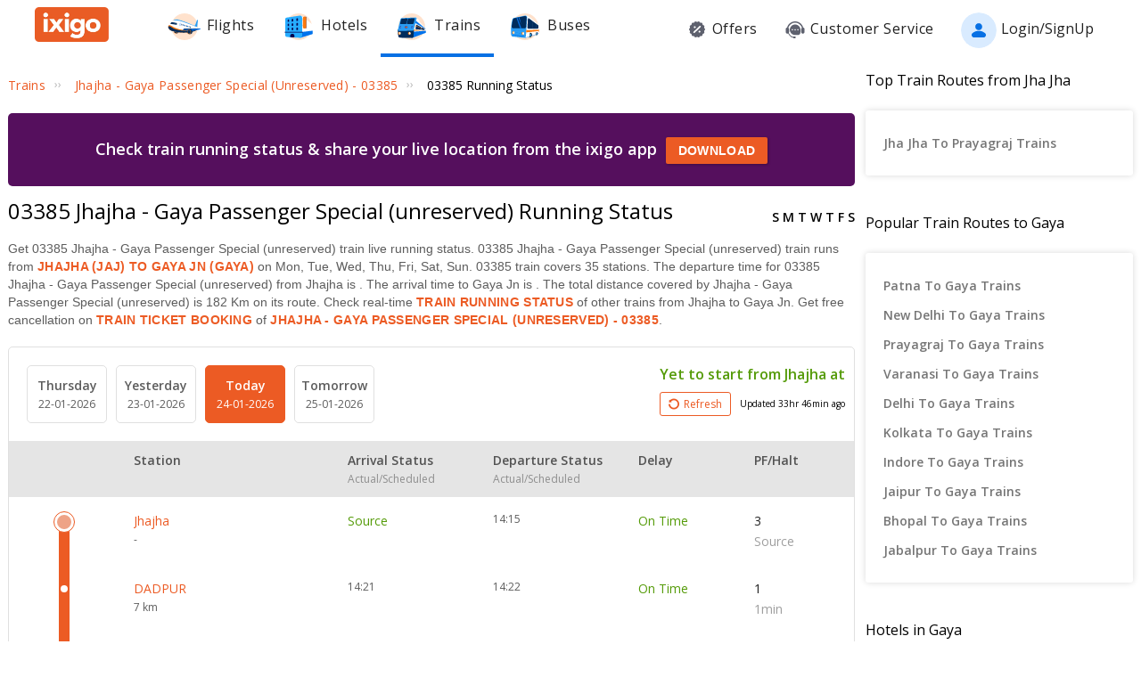

--- FILE ---
content_type: text/html; charset=utf-8
request_url: https://www.ixigo.com/trains/03385/running-status
body_size: 42470
content:
<!DOCTYPE html>
<html lang="en">
<head>
    <title>03385 Train Running Status, Jhajha - Gaya Passenger Special (unreserved) 03385 Running Status LIVE</title>
<meta name="description" content="Track 03385 Jhajha - Gaya Passenger Special (unreserved) train running status today on ixigo. Jhajha - Gaya Passenger Special (unreserved) 03385 train status - runs on Mon, Tue, Wed, Thu, Fri, Sat, Sun covering 35 stations & a distance of 182 Km." />


 


<meta name="viewport" content="width=device-width, initial-scale=1, minimum-scale=1, maximum-scale=5" />
<meta name="distribution" content="global" />
<link rel="canonical" href="https://www.ixigo.com/trains/03385/running-status" />
<link rel="icon" href="https://images.ixigo.com/image/upload/assured/1af444122b20c4fb663240ca17f7639d-qwkrj.png">

<meta http-equiv="X-UA-Compatible" content="IE=edge" />  
<meta property="fb:pages" content="17705588269" />


<meta name="msvalidate.01" content="304648097885BBFEDBC2B3CCE5174B41" />	
<meta http-equiv="Content-Type" content="text/html; charset=utf-8" />

<meta name="msapplication-TileColor" content="#CCCCCC"/>
<meta name="msapplication-TileImage" content="https://www.ixigo.com/img/icons/ixigo_75x75.png?v1.0"/>

<meta name="verification" content="014f641ac0aa570bffc9658c90a3faf1" />



	<meta http-equiv="Content-Language" content="en" />


<meta name="msApplication-ID" content="326fb58c-85ad-4228-95c9-5c1733732599" />
<meta name="msApplication-PackageFamilyName" content="ixigo.ixigoTravel_5cnf0vs0fv58w" />

<meta name="verify-v1" content="lc39he+IeQJNv9zH1+EXWs61M3cUlNTQwx2Nvzm/7OE=" />
<meta name="verify-v1" content="qGPuBpVqf/vzU/sIoo1XVYiN7coNvaA3qGqfMCQklZI=" />

<!-- Facebook Meta -->
<meta property="fb:app_id" content="183011845164105" />
<meta property="og:type" content="website" />
<meta property="og:title" content="03385 Train Running Status, Jhajha - Gaya Passenger Special (unreserved) 03385 Running Status LIVE" />
<meta property="og:description" content="Track 03385 Jhajha - Gaya Passenger Special (unreserved) train running status today on ixigo. Jhajha - Gaya Passenger Special (unreserved) 03385 train status - runs on Mon, Tue, Wed, Thu, Fri, Sat, Sun covering 35 stations & a distance of 182 Km." />

<meta property="og:url" content="https://www.ixigo.com/trains/03385/running-status" />

<meta property="og:image" content="https://images.ixigo.com/image/upload/assured/1af444122b20c4fb663240ca17f7639d-qwkrj.png" />

<!-- Twitter Meta -->
<meta name="twitter:card" content="summary" />
<meta name="twitter:site" content="@ixigo" />
<meta name="twitter:title" content="03385 Train Running Status, Jhajha - Gaya Passenger Special (unreserved) 03385 Running Status LIVE" />
<meta name="twitter:description" content="Track 03385 Jhajha - Gaya Passenger Special (unreserved) train running status today on ixigo. Jhajha - Gaya Passenger Special (unreserved) 03385 train status - runs on Mon, Tue, Wed, Thu, Fri, Sat, Sun covering 35 stations & a distance of 182 Km." />
<meta name="twitter:image" content="https://images.ixigo.com/image/upload/assured/1af444122b20c4fb663240ca17f7639d-qwkrj.png" />


<link rel="manifest" href="/manifest.json" />
<link rel="profile" href="http://microformats.org/profile/hcalendar" />
    <meta name="robots" content="index, follow" />
    <meta name="classification" content="Travel" />

    <style>
.breadcrumbs li a:focus,.c-btn:focus,.c-input-cntr .c-input,.c-select-cntr select,.qna-section a:focus,.rd-back,.rd-next,.u-link-sm:focus,.u-link:focus,a:focus,footer a:focus{outline:0}.breadcrumbs li a,.qna-section a,.u-cta,.u-link,.u-link-sm,footer a{letter-spacing:.3px}.c-btn .button-icon.left,.u-lfloat{float:left}.c-tooltip,.u-text-center{text-align:center}.radio-list-item,.u-disable-select{user-select:none;-khtml-user-select:none;-o-user-select:none;-moz-user-select:none;-webkit-user-select:none}.checkbox-list-item,.counter-parent,.radio-list-item,.u-disable-select{-khtml-user-select:none}.u-nostyle-list,footer ul{list-style-type:none}.u-nostyle-list,.u-nostyle-list li{margin:0;padding:0}.c-tooltip,.u-box{border-radius:2px}.u-animated{-webkit-animation-duration:.4s;animation-duration:.4s}@-webkit-keyframes fadeIn{0%{opacity:0}100%{opacity:1}}@keyframes fadeIn{0%{opacity:0}100%{opacity:1}}.u-fadeIn{-webkit-animation-name:fadeIn;animation-name:fadeIn}@-webkit-keyframes fadeOut{0%{opacity:1}100%{opacity:0}}@keyframes fadeOut{0%{opacity:1}100%{opacity:0}}.u-fadeOut{-webkit-animation-name:fadeOut;animation-name:fadeOut}@-webkit-keyframes slideInDown{from{-webkit-transform:translate3d(0,-100%,0);transform:translate3d(0,-100%,0);visibility:visible}to{-webkit-transform:translate3d(0,0,0);transform:translate3d(0,0,0)}}@keyframes slideInDown{from{-webkit-transform:translate3d(0,-100%,0);transform:translate3d(0,-100%,0);visibility:visible}to{-webkit-transform:translate3d(0,0,0);transform:translate3d(0,0,0)}}.c-input-cntr.c-input-mobile.error .material-underline,.c-input-cntr.error .material-underline,.c-input-cntr.phone-email-input.error .material-underline,.grecaptcha-badge,.rd-day-concealed{visibility:hidden}.u-slideInDown{-webkit-animation-name:slideInDown;animation-name:slideInDown}@-webkit-keyframes slideOutUp{from{-webkit-transform:translate3d(0,0,0);transform:translate3d(0,0,0)}to{visibility:hidden;-webkit-transform:translate3d(0,-100%,0);transform:translate3d(0,-100%,0)}}@keyframes slideOutUp{from{-webkit-transform:translate3d(0,0,0);transform:translate3d(0,0,0)}to{visibility:hidden;-webkit-transform:translate3d(0,-100%,0);transform:translate3d(0,-100%,0)}}.u-slideOutUp{-webkit-animation-name:slideOutUp;animation-name:slideOutUp}@keyframes spin{0%{transform:rotate(0)}100%{transform:rotate(359deg)}}@keyframes left-right{0%{left:0}100%{left:100%}}@-webkit-keyframes loading_bouncedelay{0%,100%,80%{-webkit-transform:scale(0);-ms-transform:scale(0);transform:scale(0)}40%{-webkit-transform:scale(1);-ms-transform:scale(1);transform:scale(1)}}@keyframes loading_bouncedelay{0%,100%,80%{-webkit-transform:scale(0);-ms-transform:scale(0);transform:scale(0)}40%{-webkit-transform:scale(1);-ms-transform:scale(1);transform:scale(1)}}*{box-sizing:border-box;-moz-box-sizing:border-box}html{height:100%;position:relative!important}body{background-color:#f2f2f2}body #content{min-width:1280px}.u-pos-fixed{position:fixed!important}.u-pos-rel,.u-triangle-up{position:relative!important}.u-pos-abs{position:absolute!important}.u-b{display:block!important}.u-fb{display:flex!important}.u-v-align-middle{vertical-align:middle}.c-input-cntr.phone-email-input .c-input-country-code,.c-input-cntr.phone-email-input input.c-input{vertical-align:bottom;border-bottom:1px solid rgba(0,0,0,.12)}.u-v-align-bottom{vertical-align:bottom}.u-v-align-top{vertical-align:top}.u-font-w-regular{font-weight:400}.u-font-w-semi-bold{font-weight:600}.u-font-w-bold{font-weight:800}.u-uppercase{text-transform:uppercase}.u-clear{clear:both;width:100%;height:1px}.u-capitalize{text-transform:capitalize}.u-lowercase{text-transform:lowercase}.u-text-ellipsis{overflow:hidden;text-overflow:ellipsis;white-space:nowrap}.login-container .content-section .main-interface .ixigo-login,.u-text-left{text-align:left}.u-text-right{text-align:right}.u-overflow-hidden{overflow:hidden!important}.u-notransform{-webkit-transform:none!important;-moz-transform:none!important;-o-transform:none!important;-ms-transform:none!important;transform:none!important}.u-triangle-up{width:0;height:0;border-left:10px solid transparent;border-right:10px solid transparent;border-bottom:18px solid #D50000;top:2px}.u-triangle-up:before{position:absolute!important;content:"!";color:#fff;font-weight:bolder;left:-2px;top:5px}.u-link,.u-link-sm{color:#EC5B24;font-size:14px;text-transform:uppercase;font-weight:600;cursor:pointer;text-decoration:none}.u-link-sm:hover,.u-link:hover{color:#FD775D}.u-link-sm.disabled,.u-link.disabled{cursor:default;color:#C5C5C5}.dropdown-list .dropdown-list-item,.u-nostyle-link,.u-nostyle-link:hover,.u-nostyle-link:visited{color:inherit;text-decoration:none}.u-link-sm{text-transform:none}.u-box{box-shadow:0 0 10px rgba(0,0,0,.3);background-color:#FFF}.u-box .u-box-header{padding:10px 25px;background:#FEF9F7;color:rgba(0,0,0,.87);font-weight:500;font-size:16px}.u-box .u-box-result,.u-cta{font-size:14px;cursor:pointer}.u-box .u-box-result{padding:10px}.u-layout-2-col{width:1280px;margin:0 auto}.u-layout-2-col .u-layout-col-1{width:980px;padding-right:30px;margin:0 auto;vertical-align:top}.u-layout-2-col .u-layout-col-2{width:300px;vertical-align:top}.max-container-width{width:1280px;margin:0 auto}@media screen and (max-width:1280px){.u-layout-2-col{width:1262px;margin:0 auto}.u-layout-2-col .u-layout-col-1{width:962px;padding-right:12px;margin:0 auto;vertical-align:top}.u-layout-2-col .u-layout-col-2{width:300px;vertical-align:top}.max-container-width{width:1262px}}.u-overflow-ellipsis{overflow:hidden;text-overflow:ellipsis;white-space:nowrap}.u-cta{font-weight:600;color:#EC5B24}.u-cta:hover{color:#FD775D}.u-interpunct{width:4px;height:4px;margin:2px 7px;border-radius:4px;background:rgba(0,0,0,.87);display:inline-block;vertical-align:middle}.u-disable-state{background:rgba(0,0,0,.1);position:relative;border-radius:5px;overflow:hidden}.u-disable-state:before{content:" ";display:block;background:linear-gradient(to right,#e6e6e6,rgba(255,255,255,.5),#e6e6e6);background:-webkit-linear-gradient(right,#e6e6e6,rgba(255,255,255,.5),#e6e6e6);background:-o-linear-gradient(right,#e6e6e6,rgba(255,255,255,.5),#e6e6e6);background:-moz-linear-gradient(right,#e6e6e6,rgba(255,255,255,.5),#e6e6e6);position:absolute;top:0;bottom:0;width:50px;left:0;-webkit-animation:left-right 1s linear infinite;animation:left-right 1s linear infinite}.u-curtain{position:fixed;z-index:1050;top:0;right:0;bottom:0;left:0;background-color:rgba(0,0,0,.8)}.u-above-curtain,.u-tooltip-wrapper{position:relative}.u-above-curtain{z-index:1051}.c-tooltip,.dd-arrow,.dropdown-list{position:absolute}.u-rotate-90{-webkit-transform:rotate(90deg);-moz-transform:rotate(90deg);-ms-transform:rotate(90deg);-o-transform:rotate(90deg);transform:rotate(90deg)}.u-rotate-180{-webkit-transform:rotate(180deg);-moz-transform:rotate(180deg);-ms-transform:rotate(180deg);-o-transform:rotate(180deg);transform:rotate(180deg)}.u-rotate-270{-webkit-transform:rotate(270deg);-moz-transform:rotate(270deg);-ms-transform:rotate(270deg);-o-transform:rotate(270deg);transform:rotate(270deg)}.u-cstm-scroll::-webkit-scrollbar{width:7px}.u-cstm-scroll::-webkit-scrollbar-thumb{background-color:#E1E1E1;border-radius:7px}.u-cstm-scroll.u-cstm-scroll-hover::-webkit-scrollbar-thumb{display:none}.u-cstm-scroll.u-cstm-scroll-hover:hover::-webkit-scrollbar-thumb{display:block}.ixigo-money-gradient{background:#721053;background:-webkit-linear-gradient(45deg,#721053,#AD2E41);background:-o-linear-gradient(45deg,#721053,#AD2E41);background:-moz-linear-gradient(45deg,#721053,#AD2E41);background:linear-gradient(45deg,#721053,#AD2E41)}.grecaptcha-badge{opacity:0}.mt-10{margin-top:10px!important}.p-0{padding:0!important}body{padding:0;margin:0}body .container-12{width:960px!important}.container{padding:10px 0}.container-12{width:100%;margin:0 auto;font-size:0;padding:0 12px}.container-12 .row{display:block;margin:10px -12px}.container-12 .row .col-1,.container-12 .row .col-10,.container-12 .row .col-11,.container-12 .row .col-12,.container-12 .row .col-2,.container-12 .row .col-3,.container-12 .row .col-4,.container-12 .row .col-5,.container-12 .row .col-6,.container-12 .row .col-7,.container-12 .row .col-8,.container-12 .row .col-9{display:inline-block;margin-left:12px;margin-right:12px}.container-12 .row .col-1{width:56px}.container-12 .row .col-2{width:136px}.container-12 .row .col-3{width:216px}.container-12 .row .col-4{width:296px}.container-12 .row .col-5{width:376px}.container-12 .row .col-6{width:456px}.container-12 .row .col-7{width:536px}.container-12 .row .col-8{width:616px}.container-12 .row .col-9{width:696px}.container-12 .row .col-10{width:776px}.container-12 .row .col-11{width:856px}.container-12 .row .col-12{width:936px}body{font:14px/1.7 "Open Sans",Helvetica,Arial,sans-serif}h1{font-size:32px}h2{font-size:24px}.c-tooltip,h5{font-size:12px}h6{font-size:10px}h1,h2,h3,h4,h5,h6{font-weight:400}ol{list-style:decimal}ul{list-style:disc}li{margin-left:30px}address,dl,fieldset,figure,h1,h2,h3,h4,h5,h6,hr,ol,p,pre,table,ul{margin-bottom:20px}.nav-list-item{font-size:14px;font-weight:600;letter-spacing:.5px;color:rgba(0,0,0,.38);padding:13px 24px;cursor:pointer;border-bottom:solid 4px transparent}.nav-list-item.selected,.nav-list-item:hover{color:rgba(0,0,0,.64)}.nav-list .nav-list-item.selected{border-bottom:solid 4px #0770E4!important}.nav-item-tooltip{width:200px;z-index:10}.dropdown-list{z-index:10;background-color:#FAFAFA;padding:0;letter-spacing:.5px;font-size:14px;-webkit-transition:display .2s;transition:display .2s}.dropdown-list .dropdown-list-item{display:inline-block!important;color:rgba(0,0,0,.87);padding:5px 20px;width:100%;cursor:pointer;border-left:solid 3px transparent}.dropdown-list .dropdown-list-item:hover,.dropdown-list .dropdown-list-item:visited{text-decoration:none;color:inherit}.dropdown-list .dropdown-list-item.selected,.dropdown-list .dropdown-list-item:hover{border-left:solid 3px #EC5B24;background:#FEF9F7}.dropdown-list .dropdown-list-item.disabled{color:#C5C5C5!important;cursor:default}.c-btn,.c-btn:hover,.c-tooltip{color:#FFF}.dropdown-list .dropdown-list-item.disabled:hover{border-left:solid 3px transparent!important;background:0 0!important}.dd-arrow{width:0;height:0;border-left:5px solid transparent;border-right:5px solid transparent;border-top:6px solid rgba(0,0,0,.38)}.dd-arrow.up,header .dd-arrow.up{border-top:none}.dd-arrow.up{border-bottom:6px solid rgba(0,0,0,.38)}.u-tooltip-wrapper:hover .c-tooltip{display:block}.c-tooltip{display:none;background-color:#000;padding:6px}.c-tooltip.left{top:50%;transform:translateY(-50%);-moz-transform:translateY(-50%);-webkit-transform:translateY(-50%);right:110%;right:calc(100% + 10px);right:-webkit-calc(100% + 10px);right:-moz-calc(100% + 10px)}.c-tooltip.right{top:50%;transform:translateY(-50%);-moz-transform:translateY(-50%);-webkit-transform:translateY(-50%);left:110%;left:calc(100% + 10px);left:-webkit-calc(100% + 10px);left:-moz-calc(100% + 10px)}.c-tooltip.right .tip{position:absolute!important;top:calc(50% - 8px);top:-webkit-calc(50% - 8px);top:-moz-calc(50% - 8px);left:-19px;width:27px;height:12px;overflow:hidden;transform:rotate(-90deg);-webkit-transform:rotate(-90deg)}.c-tooltip.right .tip:after{content:"";position:absolute!important;top:5px;left:5px;width:14px;height:14px;background:#000;transform:rotate(45deg);-webkit-transform:rotate(-45deg)}.c-tooltip.bottom{left:50%;transform:translateX(-50%);-moz-transform:translateX(-50%);-webkit-transform:translateX(-50%);top:110%;top:calc(100% + 10px);top:-webkit-calc(100% + 10px);top:-moz-calc(100% + 10px)}.c-tooltip.bottom .tip{border-bottom:8px solid #000;border-right:10px solid transparent;border-left:10px solid transparent;border-top:0;content:" ";display:block;position:absolute;top:-6px;left:calc(50% - 20px);left:-webkit-calc(50% - 20px);left:-moz-calc(50% - 20px)}.c-tooltip.top{left:50%;transform:translateX(-50%);-moz-transform:translateX(-50%);-webkit-transform:translateX(-50%);bottom:110%;bottom:calc(100% + 10px);bottom:-webkit-calc(100% + 10px);bottom:-moz-calc(100% + 10px)}button::-moz-focus-inner{border:0}.c-btn{background-color:#EC5B24;padding:10px 14px;height:40px;border-radius:2px;border:none;width:100%;box-shadow:1px 1px 3px rgba(0,0,0,.3);position:relative}.c-btn.disabled{background-color:#E1E1E1;cursor:default;color:#C5C5C5}.c-btn.secondary{background-color:#FFF;color:#EC5B24;border:1px solid #EC5B24;box-shadow:none}.c-btn.secondary:hover{color:#FFF;background-color:#EC5B24}.c-btn .button-icon.right{float:right}.c-btn .u-ripple{position:absolute;top:0;left:0;width:100%;height:100%;overflow:hidden;background:0 0}.c-btn .u-ripple.is-active .u-ripple-circle{animation:ripple .35s ease-in;-webkit-animation:ripple .35s ease-in}.c-btn .u-ripple-circle{position:absolute;top:50%;left:50%;-ms-transform:translate(-50%,-50%);-webkit-transform:translate(-50%,-50%);transform:translate(-50%,-50%);opacity:0;width:0;height:0;border-radius:50%;background:rgba(255,255,255,.45)}@keyframes ripple{0%{opacity:0}25%{opacity:1}100%{width:200%;padding-bottom:200%;opacity:0}}@-webkit-keyframes ripple{0%{opacity:0}25%{opacity:1}100%{width:200%;padding-bottom:200%;opacity:0}}.c-input-cntr.phone-email-input{border-bottom:0}.c-input-cntr.phone-email-input .c-phone-email-input-wrapper{width:100%;-webkit-transition-timing-function:ease-in-out;transition:width .2s;transition-timing-function:ease-in-out}.c-input-cntr.phone-email-input .c-country-code-wrapper{width:0;overflow:hidden;-webkit-transition-timing-function:ease-in-out;transition:width .2s;transition-timing-function:ease-in-out}.c-input-cntr.phone-email-input.is-phone .c-country-code-wrapper{width:42px}.c-input-cntr.phone-email-input.is-phone .c-country-code-wrapper.dd-visible{overflow:initial}.c-input-cntr.phone-email-input.is-phone .c-phone-email-input-wrapper{width:calc(100% - 52px);padding-left:10px}.c-input-cntr.phone-email-input .c-input-country-code{display:inline-block!important;position:relative!important;cursor:pointer;width:42px;line-height:1.3}.c-input-cntr.phone-email-input .c-input-country-code .list{max-height:200px;width:340px;overflow-y:scroll}.c-input-cntr.phone-email-input .c-input-country-code .dd-icon{position:absolute!important;right:0;bottom:5px;font-size:5px;color:rgba(0,0,0,.64)}.c-input-cntr.phone-email-input .material-underline{position:relative!important;top:2px;display:block;width:100%}.c-input-cntr.phone-email-input .material-underline:after,.c-input-cntr.phone-email-input .material-underline:before{content:'';height:2px;width:0;bottom:1px;position:absolute!important;background:#EC5B24;-webkit-transition:.2s ease all;transition:.2s ease all}.c-input-cntr.phone-email-input .material-underline:before{left:50%}.c-input-cntr.phone-email-input .material-underline:after{right:50%}.c-input-cntr.phone-email-input.error .c-input-country-code,.c-input-cntr.phone-email-input.error input.c-input{border-bottom-color:#D50000}.c-input-cntr.phone-email-input.focus input.c-input~.material-underline:after,.c-input-cntr.phone-email-input.focus input.c-input~.material-underline:before{width:50%}.login-popup .c-popup .popup-content{width:750px}.login-container .creative-section{float:left;font-size:0;background-color:#EC5B24}.login-container .creative-section .creative-section-image{width:300px}.login-container .content-section{float:right;width:450px;padding:20px 50px;position:relative;height:600px}.login-container .content-section .brand-icon{width:72px}.login-container .content-section .heading{font-size:24px;line-height:1;margin:25px 0;color:rgba(0,0,0,.87)}.login-container .content-section .heading .small{font-size:19px}.login-container .content-section .alt-view-link{text-align:right;color:rgba(0,0,0,.38);font-weight:400;font-size:12px}.login-container .content-section .alt-view-link span{color:#EC5B24;cursor:pointer;margin-left:5px}.login-container .content-section .back-arrow{position:relative!important;top:-16px;cursor:pointer}.login-container .content-section .back-arrow .back-icon{display:inline-block!important;-webkit-transform:rotate(180deg);transform:rotate(180deg);font-size:14px;color:rgba(0,0,0,.87)}.login-container .content-section .forgot-interface .form-error-msg,.login-container .content-section .main-interface .form-error-msg,.login-container .content-section .post-login-interface .form-error-msg,.login-container .content-section .signup-interface .form-error-msg,.login-container .content-section .success-signup-interface .form-error-msg,.login-container .content-section .update-interface .form-error-msg,.login-container .content-section .verify-interface .form-error-msg{font-size:12px;margin-bottom:20px;color:#D50000;position:relative;padding:5px 5px 5px 22px;background-color:rgba(255,0,0,.1);border-radius:3px}.login-container .content-section .forgot-interface .form-error-msg .ixi-icon-error,.login-container .content-section .main-interface .form-error-msg .ixi-icon-error,.login-container .content-section .post-login-interface .form-error-msg .ixi-icon-error,.login-container .content-section .signup-interface .form-error-msg .ixi-icon-error,.login-container .content-section .success-signup-interface .form-error-msg .ixi-icon-error,.login-container .content-section .update-interface .form-error-msg .ixi-icon-error,.login-container .content-section .verify-interface .form-error-msg .ixi-icon-error{position:absolute;left:5px;top:4px}.login-container .content-section .google-plus-icon{position:relative!important;top:-7px;left:-11px;width:38px;height:38px;background:url([data-uri])}.login-container .content-section input::placeholder{color:#C5C5C5}.login-container .content-section .ixigo-terms{font-size:12px;margin:20px 0 10px;color:rgba(0,0,0,.64)}.login-container .content-section .ixigo-terms a{color:#EC5B24;text-transform:lowercase;text-decoration:underline}.login-container .content-section .ixigo-terms a:hover{color:#FD775D}.login-container .content-section .reCaptcha-disclaimer{font-size:12px;color:rgba(0,0,0,.64);margin:10px 0}.login-container .content-section .reCaptcha-disclaimer a{color:#EC5B24}.login-container .content-section .reCaptcha-disclaimer a:hover{color:#FD775D}.login-container .content-section .main-interface .ixigo-login .login-email,.login-container .content-section .main-interface .ixigo-login .login-password{margin-top:30px;margin-bottom:5px}.login-container .content-section .main-interface .ixigo-login .login-email .input-label,.login-container .content-section .main-interface .ixigo-login .login-password .input-label{text-transform:initial}.login-container .content-section .main-interface .ixigo-login .reset-password{margin:25px 0}.login-container .content-section .main-interface .ixigo-login .reset-password a{color:#EC5B24;text-decoration:none;font-weight:400;font-size:12px;cursor:pointer}.login-container .content-section .main-interface .login-button{height:44px;margin-top:40px}.login-container .content-section .main-interface .login-button button{height:100%;width:100%;font-weight:400;text-transform:none}.login-container .content-section .main-interface .or{text-align:center;margin:25px 0}.login-container .content-section .main-interface .login-options .facebook-login,.login-container .content-section .main-interface .login-options .facebook-login-loader{margin-right:10%}.login-container .content-section .main-interface .login-options .facebook-login,.login-container .content-section .main-interface .login-options .google-login{display:inline-block!important;vertical-align:top;height:44px;width:45%}.login-container .content-section .main-interface .login-options .facebook-login .c-btn,.login-container .content-section .main-interface .login-options .google-login .c-btn{height:100%;width:100%;font-weight:400;text-transform:none}.login-container .content-section .main-interface .login-options .facebook-login .c-btn{background-color:#2553b4}.login-container .content-section .main-interface .login-options .facebook-login .c-btn .button-icon{position:relative!important;top:-2px;font-size:20px}.login-container .content-section .main-interface .login-options .google-login .c-btn{background-color:#4285f4}.login-container .content-section .main-interface .login-options .facebook-login-loader,.login-container .content-section .main-interface .login-options .google-login-loader{position:relative!important;display:inline-block!important;width:45%;height:44px;z-index:0}.login-container .content-section .main-interface .login-options .google-login{position:relative}.login-container .content-section .main-interface .login-options .google-login .google-login-btn{position:absolute;inset:0;opacity:0;z-index:1}.login-container .content-section .signup-interface .input-group{margin-bottom:30px;position:relative}.login-container .content-section .signup-interface .input-group .input-label,.login-container .content-section .signup-interface .input-group label{color:rgba(0,0,0,.64);font-size:12px;font-weight:400;text-transform:initial}.login-container .content-section .signup-interface .input-group .error-message{position:absolute;line-height:12px;width:100%;color:#D50000;font-size:12px;padding:5px 5px 5px 22px;background-color:rgba(255,0,0,.1);border-radius:3px}.login-container .content-section .signup-interface .input-group .error-message .ixi-icon-error{position:absolute;left:5px;top:4px}.login-container .content-section .signup-interface .prefix-group{display:inline-block!important;position:relative!important;vertical-align:bottom;cursor:pointer;width:42px;border-bottom:1px solid rgba(0,0,0,.12)}.login-container .content-section .signup-interface .prefix-group .list{width:85px;max-height:200px}.login-container .content-section .signup-interface .prefix-group .dd-icon{position:absolute!important;right:0;bottom:8px;font-size:5px;color:rgba(0,0,0,.64)}.login-container .content-section .signup-interface .name-input{display:inline-block!important;width:144px;margin-left:10px}.login-container .content-section .signup-interface .mobile-input{display:inline-block!important;width:294px;margin-left:10px}.login-container .content-section .verify-interface .input-group{margin:30px 0;position:relative}.login-container .content-section .verify-interface .input-group .elm{margin:30px 0 0}.login-container .content-section .verify-interface .resend-cta{display:inline-block!important;margin-top:15px;font-size:12px;cursor:pointer}.login-container .content-section .verify-interface .resend-cta .disabled{color:#C5C5C5}.login-container .content-section .verify-interface .resend-cta .link-text{color:#EC5B24}.login-container .content-section .verify-interface .label-text{font-size:12px;color:rgba(0,0,0,.38);line-height:1.7}.login-container .content-section .verify-interface .otp-input-wrapper{position:relative!important;line-height:40px}.login-container .content-section .verify-interface .otp-input-wrapper .otp-input-group{margin-top:5px}.login-container .content-section .verify-interface .otp-input-wrapper .otp-input-group .otp-input{display:inline-block!important;vertical-align:top;width:35px;margin-right:10px}.login-container .content-section .verify-interface .otp-input-wrapper .otp-input-group .otp-input .input-group{margin:0}.login-container .content-section .verify-interface .otp-input-wrapper .otp-input-group .otp-input input{font-size:28px;line-height:35px;text-align:center}.login-container .content-section .verify-interface .otp-input-wrapper .otp-input-group .otp-input input:-webkit-autofill{-webkit-box-shadow:0 0 0 30px #fff inset}.login-container .content-section .forgot-interface .input-group{margin:40px 0;position:relative}.login-container .content-section .post-login-interface .input-group,.login-container .content-section .update-interface .input-group{margin:30px 0 40px;position:relative}.login-container .content-section .post-login-interface .profile-info-wrapper .pf-image{display:inline-block!important;vertical-align:middle;font-size:0}.login-container .content-section .post-login-interface .profile-info-wrapper .pf-image img{width:50px;height:50px;border-radius:50px}.login-container .content-section .post-login-interface .profile-info-wrapper .pf-info{display:inline-block!important;vertical-align:middle;margin-left:10px}.login-container .content-section .post-login-interface .profile-info-wrapper .pf-info .user-name{font-weight:600;font-size:20px;color:rgba(0,0,0,.87);line-height:1.4}.login-container .content-section .post-login-interface .profile-info-wrapper .pf-info .sub-text{font-size:14px;color:rgba(0,0,0,.64)}.login-container .content-section .post-login-interface .reasonText{padding-top:15px;line-height:1.5;color:rgba(0,0,0,.64);font-size:14px}.login-container .content-section .post-login-interface .continue-cta{margin-top:80px}.login-container .content-section .success-signup-interface{width:350px;border-top:3px solid #EC5B24;padding:45px 25px;text-align:center}.login-container .content-section .success-signup-interface .header-text{font-size:20px;font-weight:600;color:rgba(0,0,0,.87)}.login-container .content-section .success-signup-interface .custom-message{letter-spacing:.4px;line-height:1.5;margin-top:5px}.login-container .content-section .success-signup-interface .success-symbol{height:80px}.login-popup.hide-creative .c-popup .popup-content{width:auto}.login-popup.hide-creative .login-container .creative-section{display:none}.login-popup.hide-creative .login-container .content-section{height:auto;padding:0;width:auto;min-width:350px}.pop-text{text-shadow:0 0 200px transparent;color:transparent;text-align:center;animation-name:textappear;animation-duration:3s;animation-iteration-count:2;padding:10px;box-shadow:1px 1px 3px rgba(0,0,0,.3);border-radius:5px}@keyframes textappear{0%,100%{color:#fff}10%,90%{color:rgba(0,0,0,.87)}}.header .header-search{position:absolute!important;top:0;right:110px;left:110px;bottom:0;border-bottom:3px solid #EC5B24;z-index:2}.header .header-search input{height:100%;padding-left:12px;font-size:25px!important;font-weight:300}.header .header-search .autocompleter-results.u-box{text-align:left}.header .header-search .c-auto-cmpltr,.header .header-search .c-auto-cmpltr .c-input-cntr{height:100%}.header .search-icon{display:inline-block!important;border:1px solid #fff;height:30px;width:30px;border-radius:50%;cursor:pointer}.header .right-nav{vertical-align:middle;line-height:1}header{background:0 0;height:64px}header .background-white{background-color:#FFF;width:100%;display:flex;justify-content:space-around;position:fixed;z-index:2;align-items:center}header .background-white.hide-prod{justify-content:space-between}header .background-white .left-wrapper.hide-prod{padding:15px 0 6px;margin-left:100px}header .background-white .right-wrapper.hide-prod{padding-top:20px;margin-right:100px}header .background-white .im{color:rgba(0,0,0,.87);position:relative;cursor:pointer;font-size:16px;padding:19px 15px 18px;font-weight:400}header .background-white .im .im-icon{vertical-align:bottom}header .background-white .im .price{background:#EC5B24;color:#FFF;font-size:10px;display:inline-block;padding:0 5px;border-radius:15px;position:absolute;left:5%;top:-1px;line-height:16px}header .background-white .im:hover{color:#EC5B24}header .hdr-logo{height:67px;padding-top:13px}header .header .nav-list .nav-list-item{padding:10px 15px;font-size:16px;font-weight:400;border-bottom:none}header .header .nav-list .nav-list-item .nav-item-icon{margin-right:5px;vertical-align:middle}header .header .currency-cntnr{position:relative;padding-right:15px;margin-right:20px;cursor:pointer}header .header .currency-cntnr .currency{display:inline-block!important}header .header .currency-cntnr .dd-arrow{top:7px;right:0}header .header .currency-list-wrapper{box-shadow:0 0 10px rgba(0,0,0,.3);border-radius:2px;position:absolute!important;top:30px;right:-45px;width:665px;z-index:10;background:#FFF;padding:5px;min-height:105px;height:105px;overflow-y:hidden;color:rgba(0,0,0,.87)}header .header .currency-list-wrapper .u-box-header{padding:10px 25px;background:#FEF9F7;color:rgba(0,0,0,.87);font-weight:500;font-size:16px}header .header .currency-list-wrapper .u-box-result{padding:10px;cursor:pointer;font-size:14px}header .header .currency-list-wrapper.expanded{overflow-y:auto!important;width:680px}header .header .currency-list-wrapper .tip{width:0;height:0;border-left:50px solid transparent;border-right:50px solid transparent;border-bottom:100px solid red}header .header .currency-list-wrapper .list-item{display:inline-block!important;text-align:center;cursor:pointer}header .header .currency-list-wrapper .list-item.selected,header .header .currency-list-wrapper .list-item:hover{background-color:#FEF9F7;font-weight:800;color:#EC5B24}header .header .currency-list-wrapper .popular-list{padding:5px 5px 0}header .header .currency-list-wrapper .popular-list .list-item{width:129px;padding:15px;font-size:16px}header .header .currency-list-wrapper .popular-list .list-item div{display:inline-block!important;vertical-align:middle}header .header .currency-list-wrapper .popular-list .list-item .separator{margin:0 10px}header .header .currency-list-wrapper .popular-list .list-item .symbol{font-size:12px}header .header .currency-list-wrapper .divider{position:relative!important;border-top:1px dashed rgba(0,0,0,.12);margin:15px 15px 0}header .header .currency-list-wrapper .divider .toggle-list{position:relative!important;display:inline-block!important;top:-12px;left:275px;background-color:#FFF;padding:0 10px;cursor:pointer;font-weight:600;color:rgba(0,0,0,.87)}header .header .currency-list-wrapper .divider .toggle-list .icon{display:inline-block!important;-webkit-transform:rotate(90deg);transform:rotate(90deg);font-size:10px;margin-left:5px;transition-duration:.3s}header .header .currency-list-wrapper .divider .toggle-list .icon.rotate{-webkit-transform:rotate(-90deg);transform:rotate(-90deg)}header .header .currency-list-wrapper .other-list{padding:0 5px}header .header .currency-list-wrapper .other-list .list-item{width:80px;padding:10px;font-size:14px}header .header .right-nav-wrapper{padding:0 15px;font-weight:400;position:relative}header .header .right-nav-wrapper .user-more-info{color:rgba(0,0,0,.87);background:#FFF;position:absolute;top:40px;left:15px;width:200px;box-shadow:0 1px 5px rgba(0,0,0,.2);z-index:3}header .header .right-nav-wrapper .user-more-info.open{display:block}header .header .right-nav-wrapper .user-more-info.close{display:none}header .header .right-nav-wrapper .user-more-info:before{width:0;height:0;position:absolute;content:" ";right:30px;top:-10px}header .header .right-nav-wrapper .user-more-info .item{line-height:20px;cursor:pointer;padding:15px}header .header .right-nav-wrapper .user-more-info .item:hover{background:#FEF9F7;border-left-color:#EC5B24}header .header .right-nav-wrapper .user-more-info .wallet-balance{float:right;margin-left:5px;color:#EC5B24}header .header .right-nav-wrapper .user-more-info .wallet-balance.u-disable-state{width:70px;height:10px;margin-top:5px}header .header .right-nav-wrapper .user-more-info .wallet-balance .c-price-display .icon{margin-top:-.15em}header .header .right-nav-wrapper .user-more-info .wallet-balance.NA{color:rgba(0,0,0,.87)}header .header .right-nav-wrapper .user-more-info .tip{position:absolute!important;top:-12px;right:0;width:30px;height:14px;overflow:hidden}header .header .right-nav-wrapper .user-more-info .tip:after{content:"";position:absolute!important;top:5px;left:5px;width:17px;height:17px;background:#fff;transform:rotate(45deg);-webkit-transform:rotate(45deg);box-shadow:-1px -1px 10px -2px rgba(0,0,0,.3)}header .header .right-nav-wrapper .user-login{display:inline-block!important;height:40px;width:40px;border-radius:50%;cursor:pointer;overflow:hidden;font-size:28px;vertical-align:middle}header .header .right-nav-wrapper .user-login img{height:100%;width:100%}header .header .right-nav-wrapper .login-txt{margin-left:5px}header .header .right-nav-wrapper .user-info{font-size:16px;cursor:pointer}header .header .right-nav-wrapper .user-name{margin-left:10px}header .header .right-nav-wrapper .user-name:hover{color:#EC5B24}header .header .right-nav-wrapper .ixigo-money{background:#dc3532;color:#FFF;font-size:10px;display:inline-block;padding:0 5px;border-radius:15px;position:absolute;left:20%;top:-8px;line-height:16px}header .header .right-nav-wrapper .arrow,header .header .right-nav-wrapper .arrow-down,header .header .right-nav-wrapper .arrow-up{color:#EC5B24;display:inline-block;font-size:12px;margin-left:10px}header .header .right-nav-wrapper .arrow,header .header .right-nav-wrapper .arrow-down{transform:rotate(90deg)}header .header .right-nav-wrapper .arrow-up{transform:rotate(270deg)}header .ixigo-logo-cntr{margin-right:50px}header .nav-more-item{padding-right:15px}header .nav-more-item .dropdown-list{left:-60px;width:165px;top:32px}header .nav-more-item .dd-arrow{top:8px;right:15px}header .one-tap-login-popup .popup-content{width:600px;padding:40px 30px;text-align:center}header .one-tap-login-popup .popup-content .icon{font-size:65px;line-height:65px;margin-right:15px}header .one-tap-login-popup .popup-content .status-text{display:inline-block!important;width:-moz-calc(100% - 81px);width:-o-calc(100% - 81px);width:-webkit-calc(100% - 81px);width:calc(100% - 81px);text-align:left;font-size:24px;line-height:34px;font-weight:600}header .one-tap-login-popup.success{color:#559B09}header .one-tap-login-popup.error{color:#D50000}header.purple-header{background:#721053;background:-webkit-linear-gradient(45deg,#721053,#AD2E41);background:-o-linear-gradient(45deg,#721053,#AD2E41);background:-moz-linear-gradient(45deg,#721053,#AD2E41);background:linear-gradient(45deg,#721053,#AD2E41)}header.purple-header .header .nav-list-item,header.purple-header .header .right-nav-wrapper{color:#FFF}header.purple-header .header .dd-arrow{border-top-color:#FFF}header.purple-header .header .dd-arrow.up{border-bottom-color:#FFF}header.white-header{background:#FFF}header.white-header .header .nav-list-item,header.white-header .header .right-nav-wrapper{color:rgba(0,0,0,.87)}header.white-header .header .dd-arrow{border-top-color:rgba(0,0,0,.87)}header.white-header .header .dd-arrow.up{border-bottom-color:rgba(0,0,0,.87)}header.transparent-header .header .right-nav-wrapper{color:#FFF}header.transparent-header .header .nav-list-item{padding:19px 30px 10px;color:rgba(255,255,255,.6)}header.transparent-header .header .nav-list-item.selected{color:#FFF;font-weight:600}header.transparent-header .header .nav-list-item:hover{color:#FFF}header.transparent-header .header .dd-arrow{border-top-color:rgba(255,255,255,.6)}header.transparent-header .header .dd-arrow.up{border-bottom-color:rgba(255,255,255,.6)}header.transparent-header .header .dd-arrow:hover{border-bottom-color:#FFF;border-top-color:#FFF}.c-card{border:1px solid #e7e7e7;width:320px;cursor:pointer;border-radius:2px;overflow:hidden;text-decoration:none;vertical-align:top;display:inline-block;background:#fff;transition:all .3s cubic-bezier(.25,.8,.25,1)}.c-card:hover{box-shadow:0 0 5px rgba(0,0,0,.15)}.c-card .disabled-card{background:rgba(0,0,0,.1)}.c-card .card-header{width:100%;height:190px;background-size:cover}.c-card .card-header img{width:100%;height:100%}.c-card .card-content{height:80px;padding:16px 20px}.c-card .card-content .card-content-section{width:50%}.c-card .card-content .card-info{height:12px;width:75%}.c-card .card-content .card-info-bottom{margin-top:20px}.c-card .card-content .rupee-icon{font-size:14px}.c-card .card-content .card-title{overflow:hidden;text-overflow:ellipsis;white-space:nowrap;font-size:14px;color:rgba(0,0,0,.87);line-height:20px;font-weight:600}.c-card .card-content .card-text{font-size:14px;color:rgba(0,0,0,.64);margin-top:10px;line-height:20px}.c-card .card-content .city-cntr{text-overflow:ellipsis}.c-card .card-content .flight-card-detail{font-size:0}.c-card .card-content .flight-card-detail .right-arrow{font-size:11px;line-height:28px;vertical-align:bottom}.c-card .card-content .flight-card-detail .city-airport-cntr.city-airport-cntr,.c-card .card-content .flight-card-detail .city-airport-cntr.price-date-cntr,.c-card .card-content .flight-card-detail .price-date-cntr.city-airport-cntr,.c-card .card-content .flight-card-detail .price-date-cntr.price-date-cntr{font-size:16px}.c-card .card-content .flight-card-detail .city-airport-cntr,.c-card .card-content .flight-card-detail .price-date-cntr{width:50%}.c-card .card-content .flight-card-detail .city-airport-cntr.city-airport-cntr .city-cntr,.c-card .card-content .flight-card-detail .price-date-cntr.city-airport-cntr .city-cntr{color:rgba(0,0,0,.87);font-weight:600}.c-card .card-content .flight-card-detail .city-airport-cntr.city-airport-cntr .airport-cntr,.c-card .card-content .flight-card-detail .price-date-cntr.city-airport-cntr .airport-cntr{color:rgba(0,0,0,.38);font-weight:400}.c-card .card-content .flight-card-detail .city-airport-cntr.price-date-cntr .price-cntr,.c-card .card-content .flight-card-detail .price-date-cntr.price-date-cntr .price-cntr{color:rgba(0,0,0,.87);font-weight:600}.c-card .card-content .flight-card-detail .city-airport-cntr.price-date-cntr .price-cntr .text,.c-card .card-content .flight-card-detail .price-date-cntr.price-date-cntr .price-cntr .text{font-weight:400}.c-card .card-content .flight-card-detail .city-airport-cntr.price-date-cntr .price-cntr .price-link,.c-card .card-content .flight-card-detail .price-date-cntr.price-date-cntr .price-cntr .price-link{color:rgba(0,0,0,.87)}.c-card .card-content .flight-card-detail .city-airport-cntr.price-date-cntr .price-cntr .price-link .price-value,.c-card .card-content .flight-card-detail .price-date-cntr.price-date-cntr .price-cntr .price-link .price-value{padding-left:4px}.c-card .card-content .flight-card-detail .city-airport-cntr.price-date-cntr .price-cntr .icon,.c-card .card-content .flight-card-detail .price-date-cntr.price-date-cntr .price-cntr .icon{vertical-align:baseline}.c-card .card-content .flight-card-detail .city-airport-cntr.price-date-cntr .date-cntr,.c-card .card-content .flight-card-detail .price-date-cntr.price-date-cntr .date-cntr{color:rgba(0,0,0,.38);font-weight:400}.c-card .card-content .package-card-detail .duration-cntr.u-ib,.c-card .card-content .package-card-detail .price-cntr{width:50%;font-size:14px;color:rgba(0,0,0,.68)}.c-card .card-content .package-card-detail .price-cntr{text-align:right;margin-top:10px}.c-card.col-3 .card-header{height:215px}.c-input-cntr{position:relative!important;border-bottom:1px solid rgba(0,0,0,.12);height:100%;line-height:24px}.c-input-cntr .c-input{border:none;width:100%;height:100%;margin:0;border-radius:0;font-size:14px;line-height:25px;color:rgba(0,0,0,.87)}.c-input-cntr .c-input[disabled]{cursor:not-allowed!important;color:rgba(0,0,0,.38)}.c-input-cntr .input-label{font-size:12px;color:rgba(0,0,0,.38);transform:translate(0,0);transition-duration:.2s;cursor:text;height:23px;overflow:visible}.c-input-cntr .material-underline{position:relative!important;top:2px;display:block;width:100%}.c-input-cntr .material-underline:after,.c-input-cntr .material-underline:before{content:'';height:2px;width:0;bottom:1px;position:absolute!important;background:#EC5B24;-webkit-transition:.2s ease all;transition:.2s ease all}.c-input-cntr .material-underline:before{left:50%}.c-input-cntr .material-underline:after{right:50%}.c-input-cntr.animate .input-label{transform:translate(8.3%,25px) scale(1.16666667)}.c-input-cntr .error-message{position:absolute!important;display:none;line-height:14px;width:100%;color:#D50000;font-size:12px;padding:5px 5px 5px 22px;background-color:rgba(255,0,0,.1);border-radius:3px}.c-input-cntr .error-message .ixi-icon-error{position:absolute!important;left:5px;top:4px}.c-input-cntr.error{border-bottom-color:#D50000!important}.c-input-cntr.error .error-message{display:block}.c-input-cntr.error .input-label{color:#D50000!important;transform:translate(0,0);font-size:12px}.c-input-cntr.focus .input-label{color:#EC5B24!important;transform:translate(0,0);font-size:12px}.c-input-cntr.focus .c-input~.material-underline:after,.c-input-cntr.focus .c-input~.material-underline:before{width:50%}.c-input-cntr.no-border{border-color:transparent!important}.c-auto-cmpltr{position:relative!important}.c-auto-cmpltr .autocompleter-results-caret:after,.c-auto-cmpltr .autocompleter-results-caret:before{width:0;height:0;position:absolute;content:" ";left:15px}.c-auto-cmpltr .autocompleter-results-caret:before{border-left:9px solid transparent;border-bottom:10px solid rgba(0,0,0,.1);border-right:9px solid transparent;top:-10px;margin-left:-2px}.c-auto-cmpltr .autocompleter-results-caret:after{border-left:7px solid transparent;border-bottom:7px solid #FFF;border-right:7px solid transparent;top:-7px;margin-left:0}.c-auto-cmpltr .autocompleter-results{position:absolute!important;font-size:0;left:0;right:0;box-shadow:0 0 10px rgba(0,0,0,.3);background-color:#FFF;z-index:9;margin-top:8px}.c-auto-cmpltr .autocompleter-results.u-cstm-scroll{overflow-y:auto;margin-top:5px}.c-auto-cmpltr .autocompleter-results .result-row{border-left:3px solid transparent}.c-auto-cmpltr .autocompleter-results .result-row.selected,.c-auto-cmpltr .autocompleter-results .result-row:hover{background-color:#F2F9FF;border-left-color:#0770E4}.c-auto-cmpltr .autocompleter-results .result-row.flight-airport .recent-search-icon{display:inline-block!important;vertical-align:middle;text-align:center;width:40px;margin-right:10px;font-size:22px;line-height:1;color:rgba(0,0,0,.64)}.c-auto-cmpltr .autocompleter-results .result-row.flight-airport .airport-code{display:inline-block!important;vertical-align:middle;width:40px;text-align:center;border:1px solid rgba(0,0,0,.64);margin-right:10px;font-size:12px;font-weight:300;line-height:16px;border-radius:2px;color:rgba(0,0,0,.64)}.c-auto-cmpltr .autocompleter-results .result-row.flight-airport .destination-icon{display:inline-block!important;vertical-align:middle;width:40px;text-align:center;margin-right:10px;font-size:12px;font-weight:300;line-height:16px;color:rgba(0,0,0,.64)}.c-auto-cmpltr .autocompleter-results .result-row.flight-airport .text-cntr{line-height:16px}.c-auto-cmpltr .autocompleter-results .result-row.flight-airport .text-cntr .city{font-size:14px;color:rgba(0,0,0,.87);overflow:hidden;text-overflow:ellipsis;white-space:nowrap;text-transform:capitalize}.c-auto-cmpltr .autocompleter-results .result-row.flight-airport .text-cntr .airport{font-size:12px;color:rgba(0,0,0,.64);overflow:hidden;text-overflow:ellipsis;white-space:nowrap}.c-auto-cmpltr .autocompleter-results .result-row.flight-airport .text-cntr .airport .interpunct{display:inline-block!important;vertical-align:middle;width:4px;height:4px;border-radius:4px;background-color:rgba(0,0,0,.64);margin:0 5px}.c-auto-cmpltr .autocompleter-results .result-row.flight-airport .text-cntr .city-row.show-nearby .city{display:inline-block!important;width:-moz-calc(100% - 115px);width:-o-calc(100% - 115px);width:-webkit-calc(100% - 115px);width:calc(100% - 115px);vertical-align:middle}.c-auto-cmpltr .autocompleter-results .result-row.flight-airport .text-cntr .city-row.show-nearby .nearby-city{display:inline-block!important;width:115px;text-align:right;overflow:hidden;text-overflow:ellipsis;white-space:nowrap;vertical-align:middle;font-size:12px;color:rgba(0,0,0,.64)}.c-auto-cmpltr .autocompleter-results .result-row.flight-airport .text-cntr.recent-search{display:inline-block!important;vertical-align:middle;width:-moz-calc(100% - 50px);width:-o-calc(100% - 50px);width:-webkit-calc(100% - 50px);width:calc(100% - 50px)}.c-auto-cmpltr .autocompleter-results .result-row.bus-recent-search .recent-search-icon,.c-auto-cmpltr .autocompleter-results .result-row.train-recent-search .recent-search-icon{display:inline-block!important;vertical-align:middle;text-align:center;width:40px;margin-right:10px;font-size:22px;line-height:1;color:rgba(0,0,0,.64)}.c-auto-cmpltr .autocompleter-results .result-row.bus-recent-search .text-cntr,.c-auto-cmpltr .autocompleter-results .result-row.train-recent-search .text-cntr{display:inline-block!important;vertical-align:middle;width:-moz-calc(100% - 50px);width:-o-calc(100% - 50px);width:-webkit-calc(100% - 50px);width:calc(100% - 50px);line-height:16px}.c-auto-cmpltr .autocompleter-results .result-row.bus-recent-search .text-cntr .city,.c-auto-cmpltr .autocompleter-results .result-row.train-recent-search .text-cntr .city{font-size:14px;color:rgba(0,0,0,.87);overflow:hidden;text-overflow:ellipsis;white-space:nowrap}.c-auto-cmpltr .autocompleter-results .result-row.bus-recent-search .text-cntr .date-class,.c-auto-cmpltr .autocompleter-results .result-row.train-recent-search .text-cntr .date-class{font-size:12px;color:rgba(0,0,0,.64);overflow:hidden;text-overflow:ellipsis;white-space:nowrap}.c-auto-cmpltr .autocompleter-results .result-row.hotels{text-transform:capitalize}.c-auto-cmpltr .autocompleter-results .result-row.hotels .hotel-name{font-size:14px;color:rgba(0,0,0,.87);width:100%}.c-auto-cmpltr .autocompleter-results .result-row.hotels .hotel-name .name{overflow:hidden;text-overflow:ellipsis;white-space:nowrap;max-width:75%}.c-auto-cmpltr .autocompleter-results .result-row.hotels .hotel-location{font-size:12px;color:rgba(0,0,0,.64);overflow:hidden;text-overflow:ellipsis;white-space:nowrap}.c-auto-cmpltr .autocompleter-results .result-row.hotels .hotel-location span:not(:last-child):after{content:', '}.c-auto-cmpltr .autocompleter-results .result-row.planner .icon-cntr{width:30px;height:30px;background-color:#FEF9F7}.c-auto-cmpltr .autocompleter-results .result-row.planner .text-cntr{margin-left:10px;font-size:14px;color:rgba(0,0,0,.87);overflow:hidden;text-overflow:ellipsis;white-space:nowrap;width:-moz-calc(100% - 50px);width:-o-calc(100% - 50px);width:-webkit-calc(100% - 50px);width:calc(100% - 50px)}.c-auto-cmpltr .autocompleter-results .result-row.planner .text-cntr .location{font-size:12px;color:rgba(0,0,0,.64)}.c-auto-cmpltr .autocompleter-results .result-row.planner .text-cntr .location span:first-child:before,.c-auto-cmpltr .autocompleter-results .result-row.planner .text-cntr .location span:not(:last-child):after{content:", "}.c-auto-cmpltr .autocompleter-results .result-row.bus-origin .city-name{font-size:14px;color:rgba(0,0,0,.87);overflow:hidden;text-overflow:ellipsis;white-space:nowrap}.c-auto-cmpltr .autocompleter-results .result-row.bus-origin .state-name{font-size:12px;color:rgba(0,0,0,.64);overflow:hidden;text-overflow:ellipsis;white-space:nowrap}.c-auto-cmpltr .autocompleter-results .result-row .tag-name{padding:2px 10px;background:#f6f6f6;border-radius:10px;text-align:center;border:1px solid #f0eeee;display:inline-block;font-size:12px}.c-auto-cmpltr .autocompleter-results .result-row:hover .tag-name{color:#EC5B24;border:1px solid #EC5B24;background:#FFF}.c-auto-cmpltr .autocompleter-results .error-msg-cnt{font-size:14px;color:#D50000;padding:10px;background-color:rgba(213,0,0,.1)}.c-auto-cmpltr .autocompleter-results .error-msg-cnt .error-icon,.c-auto-cmpltr .autocompleter-results .error-msg-cnt .error-msg{display:inline-block!important;vertical-align:middle}.c-auto-cmpltr .autocompleter-results .error-msg-cnt .error-msg{width:-moz-calc(100% - 16px);width:-o-calc(100% - 16px);width:-webkit-calc(100% - 16px);width:calc(100% - 16px);padding-right:5px;line-height:1.5;word-break:break-word}.c-auto-cmpltr .c-input{width:-moz-calc(100% - 20px);width:-o-calc(100% - 20px);width:-webkit-calc(100% - 20px);width:calc(100% - 20px)}.c-auto-cmpltr .clear-input{position:absolute;width:16px;height:16px;right:0;top:28px;cursor:pointer;font-size:10px;text-align:center;color:#AAA}.c-auto-cmpltr .clear-input.selected,.c-auto-cmpltr .clear-input:hover{color:#FFF}.radio-list-item{font-size:14px;letter-spacing:.5px;padding:5px;cursor:pointer}.radio-list-item .radio-button{width:20px;height:20px;border:2px solid rgba(0,0,0,.32);border-radius:50%;margin-top:2px}.radio-list-item .radio-button::before{width:10px;height:10px;display:block;content:'';position:absolute;margin:auto;border-radius:50%;top:3px;left:3px}.rd-container,.rd-container-train-a2b{margin-top:11px;box-shadow:0 0 7px rgba(0,0,0,.59);text-align:center}.radio-list-item .label{line-height:20px;margin-left:15px;top:1px}.radio-list-item.selected .radio-button{border-color:#EC5B24}.radio-list-item.selected .radio-button::before{background:#EC5B24}.radio-list-item.disabled{pointer-events:none;cursor:not-allowed}.radio-list-item.disabled .radio-button{border-color:rgba(0,0,0,.32)}.radio-list-item.disabled .radio-button::before{background:rgba(0,0,0,.32)}.checkbox-list-item{user-select:none;-o-user-select:none;-moz-user-select:none;-webkit-user-select:none;font-size:14px;letter-spacing:.5px;padding:5px;cursor:pointer}.checkbox-list-item .checkbox-button{width:20px;height:20px;border:2px solid rgba(0,0,0,.32);border-radius:3px;color:transparent;font-size:10px;text-align:center;overflow:hidden}.checkbox-list-item .checkbox-button .check-icon{position:absolute!important;left:1px}.checkbox-list-item .checkbox-button:before{content:'';position:absolute;top:50%;left:50%;width:150%;height:150%;border-radius:50%;background:#EC5B24;transform:translate(-50%,-50%) scale(0);-webkit-transform:translate(-50%,-50%) scale(0);transition-duration:.2s;-webkit-transition-duration:.2s}.checkbox-list-item .checkbox-button.selected{color:#FFF;border-color:#EC5B24;transition-duration:.35s;-webkit-transition-duration:.35s;animation-timing-function:ease-out;-webkit-animation-timing-function:ease-out;background:#EC5B24}.checkbox-list-item .checkbox-button.selected:before{transition-duration:.35s;-webkit-transition-duration:.35s;transform:translate(-50%,-50%) scale(1);-webkit-transform:translate(-50%,-50%) scale(1);animation-timing-function:ease-out;-webkit-animation-timing-function:ease-out}.checkbox-list-item.disabled{cursor:not-allowed;color:rgba(0,0,0,.38)}.checkbox-list-item.disabled .checkbox-button{border-color:rgba(0,0,0,.1)!important;background:rgba(0,0,0,.01)!important}.checkbox-list-item.disabled .checkbox-button:before{background-color:rgba(0,0,0,.1)!important}.rd-container,.rd-container-train-a2b{padding:15px 10px;background:#FFF;z-index:9}.checkbox-list-item.u-ib{margin-left:10px}.checkbox-list-item.u-ib:first-child{margin-left:0}.checkbox-list-item .label{line-height:20px;margin-left:10px;top:1px}.counter-parent{user-select:none;-o-user-select:none;-moz-user-select:none;-webkit-user-select:none;font-size:16px}.counter-parent span{border:1px solid rgba(0,0,0,.12);width:36px;height:26px;line-height:26px;text-align:center;cursor:pointer}.counter-parent span.counter-negative,.counter-parent span.counter-positive{font-size:26px;color:rgba(0,0,0,.64);line-height:22px;transition:all .3s}.counter-parent span.counter-negative:hover,.counter-parent span.counter-positive:hover{color:rgba(0,0,0,.87)}.counter-parent span.counter-disabled{color:rgba(0,0,0,.38);cursor:default}.counter-parent span.counter-disabled:hover{color:rgba(0,0,0,.38)}.rd-container{display:none;width:849px!important;border-radius:2px;border:none!important}.rd-container-train-a2b{display:none;width:390px!important;border-radius:2px;border:none!important;left:959px!important}.rd-month,.rd-time{display:inline-block}.rd-container-attachment{position:absolute}.rd-month{padding:0 24px;height:410px}.rd-month:first-child{padding-left:0}.rd-month:last-child{padding-right:0;border-left:1px dashed rgba(0,0,0,.12)}.rd-back,.rd-next{cursor:pointer;border:none;background:0 0;margin:0}.rd-back[disabled],.rd-next[disabled]{cursor:default;color:#ddd!important}.rd-back{float:left}.rd-day-body{cursor:pointer;text-align:center}.rd-day-selected,.rd-time-option:hover,.rd-time-selected{cursor:pointer;background-color:#333;color:#fff}.rd-day-next-month,.rd-day-prev-month{color:#999}.rd-day-disabled{cursor:default;color:#fcc}.rd-time{position:relative;margin-top:5px;min-width:80px}.rd-time-list{display:none;position:absolute;overflow-y:scroll;max-height:160px;left:0;right:0;background-color:#fff;color:#333}.u-ib,footer ul li{display:inline-block!important}.rd-time-option,.rd-time-selected{padding:5px}.u-hide{display:none!important}.u-rfloat{float:right}.u-not-visibile{visibility:hidden!important}.rd-container.extra-bottom{height:400px}.rd-container table{border-collapse:inherit;border-spacing:0}.rd-container th{padding:13px 13px 8px;font-size:12px;font-weight:500;color:rgba(0,0,0,.52)}.rd-container td{padding:0;width:55px;height:45px;text-align:center;font-size:13px;font-weight:100;font-weight:600;position:relative}.rd-container td.rd-day-selected{background:inherit}.rd-container.bg-white{background:#FFF!important}.rd-container td .day{line-height:32px;color:rgba(0,0,0,.87);font-size:14px}.rd-container td .day.has-info{position:absolute;top:0;left:0;right:0}.rd-container td .info{font-weight:400;font-size:10px;color:rgba(0,0,0,.52);position:absolute;top:24px;left:0;right:0;letter-spacing:.2px}.rd-container td .info .currency-icon{font-size:9px}.rd-container td.low .info{color:#54A902;letter-spacing:.6px;font-weight:600}.rd-container td.medium{border-color:#E7BE3A}.rd-container td.high .info{color:#D50000;letter-spacing:.6px;font-weight:600}.rd-month-label{font-size:16px;font-weight:600;color:rgba(0,0,0,.87)}.rd-date{position:relative}.rd-back,.rd-next{position:absolute;top:-7px;font-size:16px!important;padding:10px;color:rgba(0,0,0,.8)!important;width:40px;height:40px}.rd-back{left:5px}.rd-next{float:right;right:5px}.rd-container.cal-list-opened .rd-next{right:422px!important}.rd-container.cal-list-opened .rd-month:last-child{border-left:none}.rd-day-disabled .day,.rd-day-disabled .info{color:rgba(0,0,0,.2)!important}.rd-day-next-month,.rd-day-prev-month{visibility:hidden!important;border:0!important}.rd-container .cal-footer{padding:10px 0;font-size:0;position:absolute;bottom:0;right:9px;width:195px;z-index:9}.rd-container .cal-footer .cal-list-header{padding:15px;text-align:center;border-bottom:2px solid #eee;font-size:14px;color:rgba(0,0,0,.87);font-weight:600;text-transform:capitalize}.rd-container .cal-footer .cal-list-header .close-cal-list-btn{position:absolute;right:2px;padding:10px;top:8px}.rd-container .cal-footer .cal-disclaimer{position:absolute;left:-617px;font-size:12px;color:rgba(0,0,0,.52);top:16px}.rd-container .cal-footer .cal-list-cntr{width:100%;font-size:14px}.rd-container .cal-footer .cal-list-cntr .cal-list-btn{padding:3px 22px;margin:auto;cursor:pointer;text-align:right;font-weight:600;color:#1fb0de;text-transform:uppercase}.rd-container .cal-footer .cal-list-cntr .cal-list-btn .hl-icon{display:inline-block;vertical-align:middle;font-size:10px;margin-right:8px;-webkit-transform:rotate(180deg);transform:rotate(180deg)}.rd-container .cal-footer .cal-list-cntr .cal-list-btn .hl-text{display:inline-block;vertical-align:middle}.rd-container .cal-footer .cal-list-cntr .cal-list{position:absolute;top:-349px;width:410px;background:#FFF;z-index:9;right:-9px;overflow:hidden;cursor:pointer;box-shadow:-1px 0 5px #ddd;display:none}.rd-container .cal-footer .cal-list-cntr .cal-list .cal-list-body{overflow-y:auto;height:345px}.rd-container.cal-list-opened .cal-footer .cal-list-cntr .cal-list{display:block}.rd-container .cal-footer .cal-list-cntr .cal-list .cal-list-item{font-size:0;padding:12px 10px 0;text-align:left}.rd-container .cal-footer .cal-list-cntr .cal-list .cal-list-item .img-cntr{width:40px;vertical-align:middle;height:50px}.rd-container .cal-footer .cal-list-cntr .cal-list .cal-list-item .img-cntr img{width:30px;height:30px;border-radius:100%}.rd-container .cal-footer .cal-list-cntr .cal-list .cal-list-item .text-cntr{font-size:12px;width:85%;padding-bottom:15px;text-transform:capitalize;vertical-align:middle}.rd-container .cal-footer .cal-list-cntr .cal-list .cal-list-item .text-cntr .item-header{font-size:14px;font-weight:500;margin-bottom:5px;color:rgba(0,0,0,.87)}.rd-container .cal-footer .cal-list-cntr .cal-list .cal-list-item .text-cntr .item-header .price-cntr{float:right;font-size:12px}.rd-container .cal-footer .cal-list-cntr .cal-list .cal-list-item .text-cntr .item-header .price-cntr .currency-icon{font-size:10px}.rd-container .cal-footer .cal-list-cntr .cal-list .cal-list-item .text-cntr .item-body{color:rgba(0,0,0,.52)}.rd-container .cal-footer .cal-list-cntr .cal-list .cal-list-item .img-cntr .selected-item{display:none;font-size:20px;width:30px;height:30px;text-align:center;border-radius:20px;padding-top:6px;color:#fff;background:#1fb0de}.rd-container .cal-footer .cal-list-cntr .cal-list .cal-list-item.selected .img-cntr .selected-item{display:inline-block;font-size:12px}.rd-container .cal-footer .cal-list-cntr .cal-list .cal-list-item.selected .img-cntr img,.rd-container td.trip-endDate.highlighted-date:after,.rd-container td.trip-endDate.non-highlighted-date:after,.rd-container td.trip-startDate.non-highlighted-date:before{display:none}.rd-container td.trip-date{position:relative;background:#fcebe6!important;border-top:1px solid red!important;border-bottom:1px solid red!important;color:#fff!important}.rd-container td.trip-date.non-highlighted-date{background:0 0!important;border-color:rgba(151,151,151,.06)!important}.rd-container td.highlighted-date.start-of-month,.rd-container td.highlighted-date:first-child,.rd-container td.trip-startDate,td.rd-day-body.trip-date.start-of-month{border-left:1px solid red!important}.rd-container td.highlighted-date-last,.rd-container td.highlighted-date.end-of-month,.rd-container td.highlighted-date:last-child,.rd-container td.trip-endDate,td.rd-day-body.trip-date.end-of-month{border-right:1px solid red!important}.rd-container td.highlighted-date,.rd-container td.trip-date.highlighted-date{position:relative;background:#fcebe6!important;border-top:red!important;border-bottom:red!important;color:#fff!important}td.rd-day-body.highlighted-date.highlighted-date-no-top-border,td.rd-day-body.trip-date.no-top-border{border-top-color:transparent!important}.rd-container td.trip-date.trip-oneWay{border:1px solid red!important}.rd-container td.highlighted-date-first:before,.rd-container td.trip-startDate:before{border-top:8px solid transparent;border-bottom:8px solid transparent;top:-6px;width:0;height:0;content:" ";bottom:0;position:absolute;border-left:8px solid red;left:-2px;transform:rotate(225deg)}.rd-container td.highlighted-date-first{border-left:1px solid red!important}.rd-container td.highlighted-date-last:after,.rd-container td.trip-endDate:after{border-top:8px solid transparent;border-bottom:8px solid transparent;width:0;height:0;content:" ";position:absolute;border-right:8px solid red;right:-2px;bottom:-6px;transform:rotate(-135deg)}.rd-container:after,.rd-container:before{width:0;height:0;position:absolute;content:" "}.rd-container.arrow-animation:after,.rd-container.arrow-animation:before{-webkit-transition:margin .3s;transition:margin .3s}.rd-container:after{border-left:10px solid transparent;border-bottom:7px solid #FFF;border-right:10px solid transparent;top:-7px;margin-left:0}.rd-container:before{border-left:13px solid transparent;border-bottom:10px solid rgba(0,0,0,.15);border-right:13px solid transparent;top:-10px;margin-left:-3px}.rd-container.arrow-left:after{margin-left:-105px}.rd-container.arrow-left:before{margin-left:-108px}footer ul,footer ul li{margin:0;padding:0}.rd-container .nav-disable{cursor:pointer;color:#CCC}.rd-day-body.trip-date:last-child{border-right:1px solid red!important}.rd-day-body.trip-date:first-child{border-left:1px solid red!important}td.rd-day-body:not(.rd-day-disabled):hover{background:#fcebe6;border-color:#99d8f5}footer a{color:#EC5B24;font-size:14px;text-transform:uppercase;font-weight:600;cursor:pointer;text-decoration:none}footer a:hover{color:#FD775D}footer a.disabled{cursor:default;color:#C5C5C5}footer .email-cntnr{width:250px;margin-right:40px}footer .email-cntnr .c-input-cntr{border-color:#fff}footer .email-cntnr .c-input-cntr .c-input{background:0 0;font-size:16px;color:#fff}footer .email-cntnr .c-input-cntr .c-input::placeholder{color:rgba(255,255,255,.4)}footer .email-cntnr .c-input-cntr .input-label{color:rgba(255,255,255,.4)}footer .email-cntnr .c-input-cntr.error{border-bottom-color:#FFF!important}footer .email-cntnr .c-input-cntr.error .error-message,footer .email-cntnr .c-input-cntr.error .input-label{color:#FFF!important;background:0 0}footer .app-dwnld .app-white{background-color:#FFF;height:300px;font-size:24px;padding-top:200px}footer .app-dwnld .app-white .txt-cntnr{width:1280px;margin:auto}footer .app-dwnld .app-white .txt-cntnr div{margin-left:500px;margin-top:40px}footer .app-dwnld .app-grey{position:relative;background-color:transparent;width:1280px;margin:20px auto 0;height:160px}footer .app-dwnld .app-grey a{display:inline-block;margin-left:30px}footer .app-dwnld .app-grey .star-rating,footer .app-dwnld .app-grey a:first-child{margin-left:500px}footer .app-dwnld .app-grey .app-prvw{position:absolute;left:175px;top:-280px}footer .app-dwnld .app-grey .star-rating .rating-text{font-size:12px}footer .news-subscribe{padding:20px 0 25px;background-color:#550F5D;color:#FFF}footer .news-subscribe .subscribe-txt .large{font-size:18px}footer .news-subscribe .subscribe-btn{float:right;width:150px;margin-top:7px}footer .news-subscribe .popup-content{width:300px;text-align:center;color:rgba(0,0,0,.87)}footer .description-container{padding:10px 0;background:#3A1248}footer .description-container .description{width:1280px;margin:auto;color:#FFF}footer .bc-container{background:#3A1248}footer .bc-container .breadcrumbs{width:1280px;margin:auto}footer .bc-container .breadcrumbs .arrow-marker,footer .bc-container .breadcrumbs .nolink-text{color:#FFF}footer .ftr-nav-tabs{background-color:#3A1248;color:rgba(255,255,255,.4);text-transform:uppercase;font-size:16px}footer .ftr-nav-tabs .nav-tab{padding:20px;position:relative;cursor:pointer;color:rgba(255,255,255,.4)}footer .ftr-nav-tabs .nav-tab.selected{color:#EC5B24;border-bottom:2px solid #EC5B24}footer .ftr-nav-tabs ul{border-bottom:1px solid rgba(255,255,255,.4)}footer .ftr-nav-content{background-color:#3A1248;overflow:hidden;color:#FFF}footer .ftr-nav-content.collapse ul{max-height:200px}footer .ftr-nav-content.collapse li.more,footer .ftr-nav-content.expand li.less{display:block!important}footer .ftr-nav-content ul{padding:15px 0 5px;border-bottom:1px solid rgba(255,255,255,.8);color:rgba(255,255,255,.8);position:relative}footer .ftr-nav-content ul.about{padding-bottom:20px;font-size:12px}footer .ftr-nav-content ul.about li{width:100%;padding:0;vertical-align:initial;margin:0}footer .ftr-nav-content ul li.less,footer .ftr-nav-content ul li.more{position:absolute;bottom:0;right:0;left:0;text-align:right;padding-right:15px;display:none!important}.c-switch,.carousel,.carousel .data-wrapper{position:relative}footer .ftr-nav-content ul li.less .dd-arrow,footer .ftr-nav-content ul li.more .dd-arrow{border-color:#EC5B24 transparent;top:10px;margin-left:5px}footer .ftr-nav-content ul li.more{background:rgba(46,1,61,.7);background:-webkit-linear-gradient(rgba(58,18,72,.2),#2e013d);background:-o-linear-gradient(rgba(58,18,72,.2),#2e013d);background:-moz-linear-gradient(rgba(58,18,72,.2),#2e013d);background:linear-gradient(rgba(58,18,72,.2),#2e013d)}footer .ftr-nav-content li{width:20%;padding-right:20px;vertical-align:top;padding-bottom:10px}footer .ftr-nav-content a{color:rgba(255,255,255,.8);font-weight:400;display:inline-block;text-transform:capitalize;font-size:12px}footer .ftr-nav-content .aux-text{margin-left:5px}footer .ftr-nav-links{background-color:#3A1248;color:#FFF;padding:15px 0;font-size:12px;font-weight:600}footer .ftr-nav-links a{color:rgba(255,255,255,.8);font-weight:600;padding:0 10px;font-size:12px}footer .ftr-nav-links li{vertical-align:middle}footer .ftr-nav-links li:first-child a{padding-left:0}footer .ftr-nav-links ul{display:inline-block!important}footer .ftr-nav-links .interpunct{display:inline-block!important;background-color:#FFF;border-radius:10px;width:4px;height:4px;vertical-align:middle}footer .ftr-copyright{text-align:center;padding:15px;background-color:#2E013D}footer .ftr-copyright label{color:rgba(255,255,255,.8);font-size:10px;font-weight:800}.carousel{border-radius:5px;white-space:nowrap;overflow:visible;background:#fff}.carousel.full-arrow{box-shadow:none;padding:0}.carousel.full-arrow .data-wrapper{padding:0 20px}.carousel.full-arrow .data-wrapper .data-cntr{padding:0;border-radius:0}.carousel.full-arrow .nav-left,.carousel.full-arrow .nav-right{width:20px;border:1px solid #ccc;border-radius:0;top:0;bottom:0;box-shadow:none;margin-top:0;height:auto;display:inline-block;font-size:14px;text-align:center}.carousel.full-arrow .nav-left:before,.carousel.full-arrow .nav-right:before{width:20px;top:50%;-webkit-transform:translateY(-50%);transform:translateY(-50%)}.carousel.full-arrow .nav-left{left:0}.carousel.full-arrow .nav-right{right:1px}.carousel .carousel-heading{text-align:center;font-size:18px;margin-bottom:20px}.carousel .data-wrapper .data-cntr{width:100%;overflow-x:hidden;white-space:nowrap;border-radius:6px;padding:3px 0}.carousel .data-wrapper .data-cntr .c-card{width:240px}.carousel .data-wrapper .data-cntr .c-card:not(:last-child){margin-right:12px}.carousel .data-wrapper .data-cntr .c-card .card-header{height:170px}.carousel .data-wrapper .data-cntr .c-card .card-content{padding:16px}.carousel .nav-left,.carousel .nav-right{width:60px;height:60px;position:absolute!important;border-radius:50px;background:#fff;box-shadow:-1px 2px 10px rgba(0,0,0,.3);cursor:pointer;display:none;top:50%;margin-top:-35px}.carousel .nav-left:before,.carousel .nav-right:before{position:absolute!important;left:0;top:0;color:rgba(0,0,0,.64);width:60px;line-height:60px;vertical-align:middle;text-align:center}.carousel .nav-left.disabled,.carousel .nav-right.disabled{cursor:not-allowed;color:rgba(0,0,0,.38)}.carousel .nav-left{left:10px}.carousel .nav-right{right:10px}.c-review{width:100%;padding:0 5%;text-align:center;vertical-align:top}.c-review .c-review-text{font-size:14px;white-space:initial;color:rgba(0,0,0,.64)}.c-review .c-review-text .c-quote{transform:scale(2);margin:0 10px;display:inline-block!important}.c-review .c-review-user{font-size:18px;margin:10px 0 5px;font-weight:600}.c-review .c-review-rating .c-review-star{margin-right:5px}.number-counter .label{width:50px;margin-right:25px;color:#999}.number-counter .label .main{font-size:16px;line-height:16px}.number-counter .label .sub{font-size:12px}.number-counter .items .counter-item{font-size:16px;width:32px;cursor:pointer;height:32px;line-height:32px}.number-counter .items .counter-item.disabled{color:#aaa!important;border:none!important;cursor:not-allowed}.c-switch,.c-tag .dlt-btn:hover{cursor:pointer}.number-counter .items .counter-item.current,.number-counter .items .counter-item:hover{color:#EC5B24;border:1px solid #EC5B24}.c-tag{display:inline-block;font-size:14px;background-color:#FFF;border-radius:20px}.c-tag .tag-text{display:inline-block;vertical-align:middle;margin-right:5px}.c-tag .dlt-btn{display:inline-block;padding:0 10px;font-size:10px;vertical-align:text-bottom}.c-tag-default{color:rgba(0,0,0,.64);border:1px solid rgba(0,0,0,.32);padding:2px 10px}.c-switch{display:inline-block;width:36px;height:15px;border-radius:30px}.c-switch .switch-handle{width:20px;height:20px;border-radius:50%;display:inline-block;position:absolute;top:-2px;-webkit-transition:.3s ease-out left;-moz-transition:.3s ease-out left;-o-transition:.3s ease-out left;transition:.3s ease-out left}.c-switch.switch-on{background-color:#f4ad97}.c-switch.switch-on .switch-handle{background-color:#ea5c30;left:16px}.c-switch.switch-off{background-color:#c6c5c5}.c-switch.switch-off .switch-handle{background-color:#f1f1f1;left:0;border:1px solid #c6c5c5}.c-switch.disabled{cursor:not-allowed;pointer-events:none}.c-price-display{position:relative}.c-price-display .icon{position:relative!important;font-size:.85em;margin-right:.05em}.c-price-display .cur-txt{vertical-align:middle;line-height:1}.c-price-display span{vertical-align:middle;display:inline-block}.c-price-display .strike{text-decoration:line-through}.c-timeline-wrapper.horizontal{text-align:center;font-size:0;width:100%}.c-timeline-wrapper.horizontal .label{position:relative;display:inline-block;min-width:1px}.c-timeline-wrapper.horizontal .label.br.first,.c-timeline-wrapper.horizontal .label.tl.first{transform:translateX(-45%)}.c-timeline-wrapper.horizontal .label.br.last,.c-timeline-wrapper.horizontal .label.tl.last{transform:translateX(45%)}.c-timeline-wrapper.horizontal .c-timeline{display:-webkit-box;display:-ms-flexbox;display:flex;-webkit-box-pack:justify;-ms-flex-pack:justify;justify-content:space-between;font-size:0;width:100%;margin:10px 0}.c-timeline-wrapper.horizontal .c-timeline .dot{display:inline-block}.nav-with-label{display:inline-block;background:inherit;color:rgba(0,0,0,.38);box-shadow:0 2px 5px 0 rgba(0,0,0,.1);border-radius:10px}.nav-with-label .nav-label{padding:5px 0;text-align:center;min-width:80px}.nav-with-label .nav-list span{display:inline-block;margin:5px 0}.nav-with-label .nav-list span .text-display{margin:0;line-height:1}.nav-with-label .nav-list span .text-display .ic{margin-left:10px}.nav-with-label .nav-list span .nav-list-item{font-size:14px;font-weight:600;letter-spacing:.5px;color:rgba(0,0,0,.64);padding:6px 20px;cursor:pointer;border-bottom:none!important}.nav-with-label .nav-list span .nav-list-item.selected,.nav-with-label .nav-list span .nav-list-item:hover{color:#0770E4}.nav-with-label .nav-list span:not(:last-child){border-right:1px solid rgba(0,0,0,.12)}.c-select-cntr{position:relative!important;border-bottom:1px solid #f0f0f0}.c-select-cntr select{-webkit-appearance:none;-moz-appearence:none;width:100%;height:100%;border:none;background:0 0;z-index:5;cursor:pointer}.c-select-cntr .icon{right:0;font-size:40px;line-height:27px;top:-6px;z-index:-1}.c-pagination .nav,.c-pagination .page-num{padding:5px 0;width:23px;margin:0 5px;color:#EC5B24;display:inline-block;cursor:pointer;line-height:10px;border-radius:2px}.c-pagination .nav.disabled,.c-pagination .page-num.disabled{color:rgba(234,78,47,.3);cursor:not-allowed}.c-pagination .nav{font-size:11px}.c-pagination .page-num{color:rgba(0,0,0,.87);text-decoration:none}.c-pagination .page-num.selected{background:#EC5B24;color:#fff;cursor:default}.table-header,.table-header-elem{font-size:inherit;font-weight:600}.table-root{width:100%;text-align:center;border-collapse:collapse}.table-content-row-elem{padding:10px 0;border-bottom:1px solid rgba(0,0,0,.12)}.table-content-row-elem a{text-decoration:none;color:rgba(0,0,0,.38)}.c-input-cntr.c-input-mobile{border-bottom:0}.c-input-cntr.c-input-mobile .c-country-code-wrapper,.c-input-cntr.c-input-mobile .c-mobile-input-wrapper{display:inline-block!important;vertical-align:middle}.c-input-cntr.c-input-mobile .c-input-country-code,.c-input-cntr.c-input-mobile input.c-input{vertical-align:bottom;border-bottom:1px solid rgba(0,0,0,.12)}.c-input-cntr.c-input-mobile .c-mobile-input-wrapper{width:calc(100% - 52px);margin-left:10px}.c-input-cntr.c-input-mobile .c-input-country-code{display:inline-block!important;position:relative!important;cursor:pointer;width:42px;line-height:1.3}.c-input-cntr.c-input-mobile .c-input-country-code .list{max-height:200px;width:340px;overflow-y:scroll}.c-input-cntr.c-input-mobile .c-input-country-code .dd-icon{position:absolute!important;right:0;bottom:5px;font-size:5px;color:rgba(0,0,0,.64)}.c-input-cntr.c-input-mobile .material-underline{position:relative!important;top:2px;display:block;width:100%}.c-input-cntr.c-input-mobile .material-underline:after,.c-input-cntr.c-input-mobile .material-underline:before{content:'';height:2px;width:0;bottom:1px;position:absolute!important;background:#EC5B24;-webkit-transition:.2s ease all;transition:.2s ease all}.c-input-cntr.c-input-mobile .material-underline:before{left:50%}.c-input-cntr.c-input-mobile .material-underline:after{right:50%}.c-input-cntr.c-input-mobile.error .c-input-country-code,.c-input-cntr.c-input-mobile.error input.c-input{border-bottom-color:#D50000}.c-input-cntr.c-input-mobile.focus input.c-input~.material-underline:after,.c-input-cntr.c-input-mobile.focus input.c-input~.material-underline:before{width:50%}.breadcrumbs{list-style:none;margin:10px 0;padding:0}.breadcrumbs li{margin:10px 15px 0 0;display:inline-block;vertical-align:top}.breadcrumbs li a{color:#EC5B24;font-size:14px;cursor:pointer;text-decoration:none;font-weight:400;text-transform:capitalize}.breadcrumbs li a:hover{color:#FD775D}.breadcrumbs li a.disabled{cursor:default;color:#C5C5C5}.breadcrumbs li .arrow-marker{padding-left:10px;vertical-align:middle;font-size:12px;opacity:.3;top:-2px;position:relative}.c-popup{position:fixed;top:0;left:0;right:0;bottom:0;background:rgba(0,0,0,.6);z-index:999}.c-popup.dark{background:rgba(0,0,0,.9)}.c-popup .popup-content{border-radius:4px;padding:20px;background:#FFF;left:50%;top:50%;position:fixed;-ms-transform:translate(-50%,-50%);-webkit-transform:translate(-50%,-50%);transform:translate(-50%,-50%)}.c-popup .popup-content.no-padding{padding:0}.c-popup .popup-content .close-popup{position:absolute;right:15px;top:15px;color:rgba(0,0,0,.87);font-size:12px;cursor:pointer;opacity:.8;z-index:1}.c-loader,.c-loader-bg{right:0;bottom:0;z-index:1}.c-loader-bg{position:absolute;top:0;left:0;background:rgba(255,255,255,.9)}.c-loader-popup{position:absolute;top:50%;left:50%;z-index:1;transform:translate(-50%,-50%)}.c-loader-popup .c-loding-text{margin-right:20px;font-size:20px;color:#7b7b7b;display:inline-block;vertical-align:middle}.c-loader-popup .c-loading-circles{display:inline-block;vertical-align:middle;line-height:100%}.c-loader-popup .c-loading-circles .c-loading-item{width:18px;height:18px;background-color:#666;border-radius:50%;display:inline-block;-webkit-animation:loading_bouncedelay 1.4s infinite ease-in-out;-ms-animation:loading_bouncedelay 1.4s infinite ease-in-out;animation:loading_bouncedelay 1.4s infinite ease-in-out;-webkit-animation-fill-mode:both;-ms-animation-fill-mode:both;animation-fill-mode:both}.c-loader-popup .c-loading-circles .c-loading-item:nth-child(1){-webkit-animation-delay:-.32s;-ms-animation-delay:-.32s;animation-delay:-.32s}.c-loader-popup .c-loading-circles .c-loading-item:nth-child(2){-webkit-animation-delay:-.16s;-ms-animation-delay:-.16s;animation-delay:-.16s}.c-loader{position:absolute!important;top:0;left:0;background:rgba(255,255,255,.85)}.c-loader .c-loader-inner{text-align:center;position:absolute!important;top:50%;-webkit-transform:translateY(-50%);transform:translateY(-50%);width:100%}.c-loader .c-loader-inner .loader{display:inline-block!important;border:2px solid #F5F5F5;border-top:2px solid #EC5B24;border-radius:50%;width:40px;height:40px;-webkit-animation:spin 1.2s linear infinite;animation:spin 1.2s linear infinite}.c-dropdown .c-dropdown-caret{margin-left:10px}.c-dropdown .c-dropdown-caret-up{-webkit-transform:rotate(180deg);-moz-transform:rotate(180deg);-ms-transform:rotate(180deg);-o-transform:rotate(180deg);transform:rotate(180deg)}.c-dropdown .c-dropdown-label-focus{color:#EC5B24}.c-dropdown .c-dropdown-text{border-bottom:1px solid rgba(0,0,0,.12)}.c-dropdown .c-dropdown-text-focus{border-color:#EC5B24}@font-face{font-family:ixigo-icon-font;src:url(/rt-train/pc/fonts/assets/fonts/ixigo-icon-font.9beed2297cdc359a2c680c77dd9fba95.eot);src:url(/rt-train/pc/fonts/assets/fonts/ixigo-icon-font.9beed2297cdc359a2c680c77dd9fba95.eot?#iefix) format("embedded-opentype"),url(/rt-train/pc/fonts/assets/fonts/ixigo-icon-font.9beed2297cdc359a2c680c77dd9fba95.woff2) format("woff2"),url(/rt-train/pc/fonts/assets/fonts/ixigo-icon-font.9beed2297cdc359a2c680c77dd9fba95.woff) format("woff"),url(/rt-train/pc/fonts/assets/fonts/ixigo-icon-font.9beed2297cdc359a2c680c77dd9fba95.ttf) format("truetype"),url(/rt-train/pc/fonts/assets/fonts/ixigo-icon-font.9beed2297cdc359a2c680c77dd9fba95.svg#ixigo-icon-font) format("svg");font-weight:400;font-style:normal;font-display:swap}[data-icon]:before{content:attr(data-icon)}.ixi-icon-a-time:before,.ixi-icon-ac:before,.ixi-icon-air-conditioner:before,.ixi-icon-airport-shuttle:before,.ixi-icon-arrow:before,.ixi-icon-atm-cash-machine:before,.ixi-icon-baby-sitting:before,.ixi-icon-baggage:before,.ixi-icon-bank:before,.ixi-icon-banquet-facilities:before,.ixi-icon-bar-and-lounge:before,.ixi-icon-bath-tub:before,.ixi-icon-bell:before,.ixi-icon-best-prices:before,.ixi-icon-bus-filled:before,.ixi-icon-bus-home:before,.ixi-icon-business-centre:before,.ixi-icon-cable-satellite-tv:before,.ixi-icon-cable-satellite:before,.ixi-icon-calendar:before,.ixi-icon-call-back:before,.ixi-icon-cancel:before,.ixi-icon-card:before,.ixi-icon-caret:before,.ixi-icon-carousel-arrow:before,.ixi-icon-cashback-old:before,.ixi-icon-cashback:before,.ixi-icon-catering:before,.ixi-icon-caution:before,.ixi-icon-cd-player:before,.ixi-icon-chat:before,.ixi-icon-check-in:before,.ixi-icon-check-out:before,.ixi-icon-chevron:before,.ixi-icon-cleanliness:before,.ixi-icon-clock:before,.ixi-icon-cloth-towel:before,.ixi-icon-cocktail-with-lemon-slice:before,.ixi-icon-coffee-cup-of-hot-drink-black-silhouette:before,.ixi-icon-coffee-maker:before,.ixi-icon-complimentary-toiletries:before,.ixi-icon-concierge:before,.ixi-icon-conference-room:before,.ixi-icon-connecting-rooms:before,.ixi-icon-convention-center:before,.ixi-icon-conversation:before,.ixi-icon-correct:before,.ixi-icon-corridors:before,.ixi-icon-coupon:before,.ixi-icon-cred:before,.ixi-icon-cross-circle-cut:before,.ixi-icon-cross-circle:before,.ixi-icon-cross:before,.ixi-icon-currency-exchange:before,.ixi-icon-detect-location:before,.ixi-icon-disabled:before,.ixi-icon-download:before,.ixi-icon-dry-cleaning:before,.ixi-icon-dvd-player:before,.ixi-icon-elevator-lift:before,.ixi-icon-error:before,.ixi-icon-eur:before,.ixi-icon-exclaim-circle:before,.ixi-icon-facebook:before,.ixi-icon-feedback:before,.ixi-icon-fitness-room:before,.ixi-icon-flight-home:before,.ixi-icon-florist:before,.ixi-icon-food:before,.ixi-icon-foreign-exchange:before,.ixi-icon-free-breakfast:before,.ixi-icon-free-cancellation:before,.ixi-icon-gbp:before,.ixi-icon-golf-course:before,.ixi-icon-good-reviews:before,.ixi-icon-googleplus:before,.ixi-icon-gym:before,.ixi-icon-hair-dryer:before,.ixi-icon-halfMoon:before,.ixi-icon-handicapped-accessible:before,.ixi-icon-hbo:before,.ixi-icon-heart:before,.ixi-icon-help-desk:before,.ixi-icon-help:before,.ixi-icon-history:before,.ixi-icon-hot-tub:before,.ixi-icon-hotel-home:before,.ixi-icon-house-keeping:before,.ixi-icon-icon:before,.ixi-icon-in-room-movies:before,.ixi-icon-info:before,.ixi-icon-inr:before,.ixi-icon-interior-corridors:before,.ixi-icon-ixigo-money:before,.ixi-icon-jacuzzi:before,.ixi-icon-jpy:before,.ixi-icon-kitchenette:before,.ixi-icon-laundry:before,.ixi-icon-location:before,.ixi-icon-lock-padlock-symbol-for-protect:before,.ixi-icon-lock:before,.ixi-icon-locksvg:before,.ixi-icon-mail:before,.ixi-icon-massage-beauty-center:before,.ixi-icon-massage-beauty-centre:before,.ixi-icon-medical-assistance:before,.ixi-icon-meeting-room:before,.ixi-icon-microwave:before,.ixi-icon-mini-bar:before,.ixi-icon-mobile:before,.ixi-icon-modem-data-port:before,.ixi-icon-multi-lingual-staff:before,.ixi-icon-news-stand:before,.ixi-icon-newspaper:before,.ixi-icon-no-smoking-sign:before,.ixi-icon-no-smoking:before,.ixi-icon-not-allowed:before,.ixi-icon-pantry:before,.ixi-icon-parked-car:before,.ixi-icon-parking:before,.ixi-icon-pay-at-hotel:before,.ixi-icon-paypal:before,.ixi-icon-pets-allowed:before,.ixi-icon-phone:before,.ixi-icon-plane:before,.ixi-icon-plug:before,.ixi-icon-porters:before,.ixi-icon-print:before,.ixi-icon-private-beach:before,.ixi-icon-profile:before,.ixi-icon-query:before,.ixi-icon-reception24hrs:before,.ixi-icon-refresh:before,.ixi-icon-refrigerator:before,.ixi-icon-restaurant:before,.ixi-icon-review:before,.ixi-icon-room-service:before,.ixi-icon-rupee-symbol:before,.ixi-icon-safe-deposit-box:before,.ixi-icon-satellite-connection:before,.ixi-icon-sauna-bath:before,.ixi-icon-school-call-phone-reception:before,.ixi-icon-scroll-vertical-arrows:before,.ixi-icon-search:before,.ixi-icon-secretarial-service:before,.ixi-icon-security-guard:before,.ixi-icon-share:before,.ixi-icon-sleepquality:before,.ixi-icon-spa:before,.ixi-icon-star:before,.ixi-icon-station-est-arrival:before,.ixi-icon-station-halt:before,.ixi-icon-station-name:before,.ixi-icon-stopover:before,.ixi-icon-superfast:before,.ixi-icon-swap-alt:before,.ixi-icon-swap:before,.ixi-icon-swimming-pool:before,.ixi-icon-tennis-court:before,.ixi-icon-thumbsUp:before,.ixi-icon-tick-circle-filled:before,.ixi-icon-tick-circle:before,.ixi-icon-tick-filled:before,.ixi-icon-tick:before,.ixi-icon-tour-desk:before,.ixi-icon-tp-0-5:before,.ixi-icon-tp-0:before,.ixi-icon-tp-1-5:before,.ixi-icon-tp-1:before,.ixi-icon-tp-2-5:before,.ixi-icon-tp-2:before,.ixi-icon-tp-3-5:before,.ixi-icon-tp-3:before,.ixi-icon-tp-4-5:before,.ixi-icon-tp-4:before,.ixi-icon-tp-5:before,.ixi-icon-train-home:before,.ixi-icon-train:before,.ixi-icon-transaction:before,.ixi-icon-trip-5-star:before,.ixi-icon-trip-advisor-rating:before,.ixi-icon-tv:before,.ixi-icon-twitter:before,.ixi-icon-upi:before,.ixi-icon-usd:before,.ixi-icon-user:before,.ixi-icon-valet-parking:before,.ixi-icon-video:before,.ixi-icon-visa:before,.ixi-icon-wake-up-service:before,.ixi-icon-washing-machine:before,.ixi-icon-whatsapp:before,.ixi-icon-wifi:before,[data-icon]:before{display:inline-block;font-family:ixigo-icon-font;font-style:normal;font-weight:400;font-variant:normal;line-height:1;text-decoration:inherit;text-rendering:optimizeLegibility;text-transform:none;margin-bottom:-100px;-moz-osx-font-smoothing:grayscale;-webkit-font-smoothing:antialiased;font-smoothing:antialiased}.ixi-icon-a-time:before{content:"\f100"}.ixi-icon-ac:before{content:"\f1a8"}.ixi-icon-air-conditioner:before{content:"\f101"}.ixi-icon-airport-shuttle:before{content:"\f102"}.ixi-icon-arrow:before{content:"\f103"}.ixi-icon-atm-cash-machine:before{content:"\f104"}.ixi-icon-baby-sitting:before{content:"\f105"}.ixi-icon-baggage:before{content:"\f106"}.ixi-icon-bank:before{content:"\f1b8"}.ixi-icon-banquet-facilities:before{content:"\f107"}.ixi-icon-bar-and-lounge:before{content:"\f108"}.ixi-icon-bath-tub:before{content:"\f109"}.ixi-icon-bell:before{content:"\f10a"}.ixi-icon-best-prices:before{content:"\f10b"}.ixi-icon-bus-filled:before{content:"\f1ae"}.ixi-icon-bus-home:before{content:"\f1bc"}.ixi-icon-business-centre:before{content:"\f10c"}.ixi-icon-cable-satellite:before{content:"\f10d"}.ixi-icon-cable-satellite-tv:before{content:"\f10e"}.ixi-icon-calendar:before{content:"\f1af"}.ixi-icon-call-back:before{content:"\f1c1"}.ixi-icon-cancel:before{content:"\f1c5"}.ixi-icon-card:before{content:"\f1b5"}.ixi-icon-caret:before{content:"\f10f"}.ixi-icon-carousel-arrow:before{content:"\f110"}.ixi-icon-cashback:before{content:"\f111"}.ixi-icon-cashback-old:before{content:"\f112"}.ixi-icon-catering:before{content:"\f113"}.ixi-icon-caution:before{content:"\f1b7"}.ixi-icon-cd-player:before{content:"\f114"}.ixi-icon-chat:before{content:"\f115"}.ixi-icon-check-in:before{content:"\f196"}.ixi-icon-check-out:before{content:"\f197"}.ixi-icon-chevron:before{content:"\f116"}.ixi-icon-cleanliness:before{content:"\f117"}.ixi-icon-clock:before{content:"\f118"}.ixi-icon-cloth-towel:before{content:"\f119"}.ixi-icon-cocktail-with-lemon-slice:before{content:"\f11a"}.ixi-icon-coffee-cup-of-hot-drink-black-silhouette:before{content:"\f11b"}.ixi-icon-coffee-maker:before{content:"\f11c"}.ixi-icon-complimentary-toiletries:before{content:"\f11d"}.ixi-icon-concierge:before{content:"\f11e"}.ixi-icon-conference-room:before{content:"\f11f"}.ixi-icon-connecting-rooms:before{content:"\f120"}.ixi-icon-convention-center:before{content:"\f121"}.ixi-icon-conversation:before{content:"\f1c2"}.ixi-icon-correct:before{content:"\f122"}.ixi-icon-corridors:before{content:"\f123"}.ixi-icon-coupon:before{content:"\f1b6"}.ixi-icon-cred:before{content:"\f1c4"}.ixi-icon-cross:before{content:"\f124"}.ixi-icon-cross-circle:before{content:"\f125"}.ixi-icon-cross-circle-cut:before{content:"\f126"}.ixi-icon-currency-exchange:before{content:"\f127"}.ixi-icon-detect-location:before{content:"\f128"}.ixi-icon-disabled:before{content:"\f129"}.ixi-icon-download:before{content:"\f1a7"}.ixi-icon-dry-cleaning:before{content:"\f12a"}.ixi-icon-dvd-player:before{content:"\f12b"}.ixi-icon-elevator-lift:before{content:"\f12c"}.ixi-icon-error:before{content:"\f12d"}.ixi-icon-eur:before{content:"\f12e"}.ixi-icon-exclaim-circle:before{content:"\f12f"}.ixi-icon-facebook:before{content:"\f130"}.ixi-icon-feedback:before{content:"\f1a6"}.ixi-icon-fitness-room:before{content:"\f131"}.ixi-icon-flight-home:before{content:"\f1bd"}.ixi-icon-florist:before{content:"\f132"}.ixi-icon-food:before{content:"\f133"}.ixi-icon-foreign-exchange:before{content:"\f134"}.ixi-icon-free-breakfast:before{content:"\f135"}.ixi-icon-free-cancellation:before{content:"\f198"}.ixi-icon-gbp:before{content:"\f136"}.ixi-icon-golf-course:before{content:"\f137"}.ixi-icon-good-reviews:before{content:"\f138"}.ixi-icon-googleplus:before{content:"\f139"}.ixi-icon-gym:before{content:"\f13a"}.ixi-icon-hair-dryer:before{content:"\f13b"}.ixi-icon-halfMoon:before{content:"\f13c"}.ixi-icon-handicapped-accessible:before{content:"\f13d"}.ixi-icon-hbo:before{content:"\f1b0"}.ixi-icon-heart:before{content:"\f13e"}.ixi-icon-help:before{content:"\f13f"}.ixi-icon-help-desk:before{content:"\f199"}.ixi-icon-history:before{content:"\f140"}.ixi-icon-hot-tub:before{content:"\f141"}.ixi-icon-hotel-home:before{content:"\f1be"}.ixi-icon-house-keeping:before{content:"\f142"}.ixi-icon-icon:before{content:"\f143"}.ixi-icon-in-room-movies:before{content:"\f144"}.ixi-icon-info:before{content:"\f145"}.ixi-icon-inr:before{content:"\f146"}.ixi-icon-interior-corridors:before{content:"\f147"}.ixi-icon-ixigo-money:before{content:"\f1a0"}.ixi-icon-jacuzzi:before{content:"\f148"}.ixi-icon-jpy:before{content:"\f149"}.ixi-icon-kitchenette:before{content:"\f14a"}.ixi-icon-laundry:before{content:"\f14b"}.ixi-icon-location:before{content:"\f14c"}.ixi-icon-lock:before{content:"\f14d"}.ixi-icon-lock-padlock-symbol-for-protect:before{content:"\f14e"}.ixi-icon-locksvg:before{content:"\f14f"}.ixi-icon-mail:before{content:"\f1a9"}.ixi-icon-massage-beauty-center:before{content:"\f150"}.ixi-icon-massage-beauty-centre:before{content:"\f151"}.ixi-icon-medical-assistance:before{content:"\f152"}.ixi-icon-meeting-room:before{content:"\f153"}.ixi-icon-microwave:before{content:"\f154"}.ixi-icon-mini-bar:before{content:"\f155"}.ixi-icon-mobile:before{content:"\f1b1"}.ixi-icon-modem-data-port:before{content:"\f156"}.ixi-icon-multi-lingual-staff:before{content:"\f157"}.ixi-icon-news-stand:before{content:"\f158"}.ixi-icon-newspaper:before{content:"\f159"}.ixi-icon-no-smoking:before{content:"\f15a"}.ixi-icon-no-smoking-sign:before{content:"\f15b"}.ixi-icon-not-allowed:before{content:"\f15c"}.ixi-icon-pantry:before{content:"\f15d"}.ixi-icon-parked-car:before{content:"\f15e"}.ixi-icon-parking:before{content:"\f15f"}.ixi-icon-pay-at-hotel:before{content:"\f19a"}.ixi-icon-paypal:before{content:"\f1b9"}.ixi-icon-pets-allowed:before{content:"\f160"}.ixi-icon-phone:before{content:"\f1aa"}.ixi-icon-plane:before{content:"\f161"}.ixi-icon-plug:before{content:"\f162"}.ixi-icon-porters:before{content:"\f163"}.ixi-icon-print:before{content:"\f1b2"}.ixi-icon-private-beach:before{content:"\f164"}.ixi-icon-profile:before{content:"\f1ba"}.ixi-icon-query:before{content:"\f165"}.ixi-icon-reception24hrs:before{content:"\f166"}.ixi-icon-refresh:before{content:"\f1a1"}.ixi-icon-refrigerator:before{content:"\f167"}.ixi-icon-restaurant:before{content:"\f168"}.ixi-icon-review:before{content:"\f169"}.ixi-icon-room-service:before{content:"\f16a"}.ixi-icon-rupee-symbol:before{content:"\f16c"}.ixi-icon-safe-deposit-box:before{content:"\f16d"}.ixi-icon-satellite-connection:before{content:"\f16e"}.ixi-icon-sauna-bath:before{content:"\f16f"}.ixi-icon-school-call-phone-reception:before{content:"\f170"}.ixi-icon-scroll-vertical-arrows:before{content:"\f171"}.ixi-icon-search:before{content:"\f172"}.ixi-icon-secretarial-service:before{content:"\f173"}.ixi-icon-security-guard:before{content:"\f174"}.ixi-icon-share:before{content:"\f1ab"}.ixi-icon-sleepquality:before{content:"\f175"}.ixi-icon-spa:before{content:"\f176"}.ixi-icon-star:before{content:"\f177"}.ixi-icon-station-est-arrival:before{content:"\f1a2"}.ixi-icon-station-halt:before{content:"\f1a3"}.ixi-icon-station-name:before{content:"\f1a4"}.ixi-icon-stopover:before{content:"\f1c3"}.ixi-icon-superfast:before{content:"\f178"}.ixi-icon-swap:before{content:"\f179"}.ixi-icon-swap-alt:before{content:"\f1c0"}.ixi-icon-swimming-pool:before{content:"\f17a"}.ixi-icon-tennis-court:before{content:"\f17b"}.ixi-icon-thumbsUp:before{content:"\f17c"}.ixi-icon-tick:before{content:"\f17d"}.ixi-icon-tick-circle:before{content:"\f17e"}.ixi-icon-tick-circle-filled:before{content:"\f17f"}.ixi-icon-tick-filled:before{content:"\f180"}.ixi-icon-tour-desk:before{content:"\f181"}.ixi-icon-tp-0:before{content:"\f19c"}.ixi-icon-tp-0-5:before{content:"\f182"}.ixi-icon-tp-1:before{content:"\f183"}.ixi-icon-tp-1-5:before{content:"\f184"}.ixi-icon-tp-2:before{content:"\f185"}.ixi-icon-tp-2-5:before{content:"\f186"}.ixi-icon-tp-3:before{content:"\f187"}.ixi-icon-tp-3-5:before{content:"\f188"}.ixi-icon-tp-4:before{content:"\f189"}.ixi-icon-tp-4-5:before{content:"\f18a"}.ixi-icon-tp-5:before{content:"\f18b"}.ixi-icon-train:before{content:"\f18c"}.ixi-icon-train-home:before{content:"\f1bf"}.ixi-icon-transaction:before{content:"\f1bb"}.ixi-icon-trip-5-star:before{content:"\f19b"}.ixi-icon-trip-advisor-rating:before{content:"\f19f"}.ixi-icon-tv:before{content:"\f18d"}.ixi-icon-twitter:before{content:"\f18e"}.ixi-icon-upi:before{content:"\f1b3"}.ixi-icon-usd:before{content:"\f18f"}.ixi-icon-user:before{content:"\f190"}.ixi-icon-valet-parking:before{content:"\f191"}.ixi-icon-video:before{content:"\f192"}.ixi-icon-visa:before{content:"\f1ad"}.ixi-icon-wake-up-service:before{content:"\f193"}.ixi-icon-washing-machine:before{content:"\f194"}.ixi-icon-whatsapp:before{content:"\f1ac"}.ixi-icon-wifi:before{content:"\f195"}.c-ad{overflow:hidden;position:relative;z-index:0;margin-bottom:20px}.c-app-dwnld-popup .sms-loader,.c-carousel--shady,.c-carousel--shady .slider-wrapper{position:relative!important}.c-app-dwnld-popup{width:400px;border-top:4px solid #EC5B24;padding:30px}.c-app-dwnld-popup .app-img{display:block;height:65px;margin:0 auto}.c-app-dwnld-popup .heading{font-size:16px;color:rgba(0,0,0,.87);line-height:1.5;text-align:center;margin:20px 0}.c-app-dwnld-popup .input-group{width:100%;margin-bottom:25px}.c-app-dwnld-popup .success-msg{font-size:16px;color:#559B09;text-align:center;padding:10px 0}.c-app-dwnld-popup .form-error{text-align:center;color:#D50000;min-height:14px;font-size:14px;padding-top:10px}.c-app-dwnld-popup .sms-loader{padding:50px 0}.c-app-dwnld-popup .proceed-btn{margin-top:15px}.c-app-dwnld-popup .message-method .heading-text{color:rgba(0,0,0,.64);font-size:12px}.c-app-dwnld-popup .message-method .radio-list-item:nth-child(2){margin-left:25px}.c-app-dwnld-popup .or-text{color:rgba(0,0,0,.38);font-size:14px;font-weight:600;margin:5px 0 15px;text-align:center}.c-app-dwnld-popup .app-store-links{line-height:0}.c-app-dwnld-popup .app-store-links .store-link{display:inline-block!important;text-decoration:none;height:40px}.c-app-dwnld-popup .app-store-links .store-link img{height:40px}.c-app-dwnld-popup .app-store-links .store-link:nth-child(2){margin-left:69px}.c-carousel--shady{width:100%;white-space:nowrap;overflow:hidden}.c-carousel--shady .carousel-heading{text-align:center;font-size:18px;margin-bottom:30px}.c-carousel--shady .slider-wrapper .slider-container{margin:0 auto;max-width:1024px;-webkit-transition:.5s transform;-o-transition:.5s transform;transition:.5s transform;-webkit-transform:translate3d(0,0,0);transform:translate3d(0,0,0)}.c-carousel--shady .slider-wrapper .slider-container .carousel-item{display:inline-block!important;vertical-align:top;white-space:normal;height:100%;-webkit-transition:.5s opacity;-o-transition:.5s opacity;transition:.5s opacity;-webkit-transform:translate3d(0,0,0);transform:translate3d(0,0,0);opacity:.2}.c-carousel--shady .slider-wrapper .slider-container .carousel-item.central-item{opacity:1}.c-carousel--shady .slider-wrapper .nav-btn{position:absolute!important;top:40%;text-align:center;height:60px;width:60px;border-radius:50%;background-color:#FFF;color:rgba(0,0,0,.64);box-shadow:0 2px 64px 0 rgba(208,208,208,.5);z-index:2;cursor:pointer}.c-carousel--shady .slider-wrapper .nav-btn.prev-nav{left:40px;-webkit-transform:rotate(180deg);transform:rotate(180deg)}.c-carousel--shady .slider-wrapper .nav-btn.next-nav{right:40px}.c-carousel--shady .slider-wrapper .nav-btn .arrow-icon{position:relative!important;top:17px;font-size:16px}@keyframes currLocation{from{background:#EC5B24}to{background:#efc1b1}}.running-status-cntr{border:1px solid rgba(0,0,0,.12);border-radius:5px;position:relative;min-height:500px}.running-status-cntr .info-cntr{margin:20px 10px 20px 0;vertical-align:top;width:208px}.running-status-cntr .info-cntr .overall-delay{font-size:16px;line-height:20px;font-weight:600}.running-status-cntr .info-cntr .overall-delay.red{color:#d0021b}.running-status-cntr .info-cntr .overall-delay.green{color:#559b09}.running-status-cntr .info-cntr .overall-delay .sec-text{font-weight:400;font-weight:14px;color:rgba(0,0,0,.87);margin-top:5px}.running-status-cntr .info-cntr .sync-text-cntr{margin-top:10px}.running-status-cntr .info-cntr .sync-text-cntr .action-button{font-size:12px;border:1px solid #EC5B24;color:#EC5B24;padding:2px 0;border-radius:3px;width:80px;text-align:center;cursor:pointer}.running-status-cntr .info-cntr .sync-text-cntr .action-button .icon{margin-right:5px}.running-status-cntr .info-cntr .sync-text-cntr .sync-text{font-size:10px;margin-left:5px;width:123px;text-align:right}.running-status-cntr .date-list-cntr{margin:20px;vertical-align:top;width:690px}.running-status-cntr .date-list-cntr .date-item{width:90px;text-align:center;padding:10px 0;border:1px solid rgba(0,0,0,.12);margin-right:10px;border-radius:5px;color:rgba(0,0,0,.64);cursor:pointer}.running-status-cntr .date-list-cntr .date-item .text{font-size:14px;font-weight:600}.running-status-cntr .date-list-cntr .date-item .date-str{font-size:12px}.running-status-cntr .date-list-cntr .date-item.selected,.running-status-cntr .date-list-cntr .date-item:hover{background:#EC5B24;border:1px solid #EC5B24;color:#fff}.running-status-cntr .date-list-cntr .date-item:last-child{margin-right:0}.running-status-cntr .status-list-cntr{border-collapse:collapse;color:rgba(0,0,0,.87)}.running-status-cntr .status-list-cntr .header-cntr{background:rgba(0,0,0,.1);color:rgba(0,0,0,.64)}.running-status-cntr .status-list-cntr .header-cntr th{font-size:14px;font-weight:600;padding:10px 0;text-align:left}.running-status-cntr .status-list-cntr .header-cntr th .sub-text{font-size:12px;font-weight:400;color:rgba(0,0,0,.38)}.running-status-cntr .status-list-cntr .timing{width:163px}.running-status-cntr .status-list-cntr .timing.red{color:#d0021b}.running-status-cntr .status-list-cntr .timing.green{color:#559b09}.running-status-cntr .status-list-cntr .delay.red,.running-status-cntr .status-list-cntr .status-row.stn-cancelled .stn-name{color:#d0021b}.running-status-cntr .status-list-cntr .timeline{width:140px}.running-status-cntr .status-list-cntr .station{width:240px}.running-status-cntr .status-list-cntr .delay{width:130px}.running-status-cntr .status-list-cntr .delay.green{color:#559b09}.running-status-cntr .status-list-cntr .delay.grey,.running-status-cntr .status-list-cntr .platform div:last-child,.running-status-cntr .status-list-cntr .status-row.stn-cancelled .list-time{color:rgba(0,0,0,.38)}.running-status-cntr .status-list-cntr .platform{width:112px}.running-status-cntr .status-list-cntr .status-row{padding:10px 0 10px 150px}.running-status-cntr .status-list-cntr .status-row td{padding:15px 0}.running-status-cntr .status-list-cntr .status-row.first-non-can-stn,.running-status-cntr .status-list-cntr .status-row.first-stn-can,.running-status-cntr .status-list-cntr .status-row:first-child{padding-top:20px}.running-status-cntr .status-list-cntr .status-row.first-non-can-stn .timeline .vertical-line,.running-status-cntr .status-list-cntr .status-row.first-stn-can .timeline .vertical-line,.running-status-cntr .status-list-cntr .status-row:first-child .timeline .vertical-line{height:78px;top:21px;border-top-left-radius:6px;border-top-right-radius:6px}.running-status-cntr .status-list-cntr .status-row.first-non-can-stn .timeline .vertical-line::before,.running-status-cntr .status-list-cntr .status-row.first-stn-can .timeline .vertical-line::before,.running-status-cntr .status-list-cntr .status-row:first-child .timeline .vertical-line::before{border-top-left-radius:6px;border-top-right-radius:6px}.running-status-cntr .status-list-cntr .status-row.first-non-can-stn .timeline .vertical-line .stn-pointer,.running-status-cntr .status-list-cntr .status-row.first-stn-can .timeline .vertical-line .stn-pointer,.running-status-cntr .status-list-cntr .status-row:first-child .timeline .vertical-line .stn-pointer{top:3px}.running-status-cntr .status-list-cntr .status-row.last-non-can-stn .timeline .vertical-line{height:10px;border-bottom-left-radius:6px;border-bottom-right-radius:6px}.running-status-cntr .status-list-cntr .status-row.last-non-can-stn .timeline .vertical-line::before{height:10px;background:#EC5B24;border-bottom-left-radius:6px;border-bottom-right-radius:6px}.running-status-cntr .status-list-cntr .status-row.last-non-can-stn.first .timeline .vertical-line{height:0}.running-status-cntr .status-list-cntr .status-row.last-non-can-stn.first .timeline .vertical-line::before{height:10px}.running-status-cntr .status-list-cntr .status-row .sub-text{color:rgba(0,0,0,.64)!important;font-size:12px}.running-status-cntr .status-list-cntr .status-row .timeline{position:relative}.running-status-cntr .status-list-cntr .status-row .timeline .vertical-line{height:76px;width:12px;background:rgba(0,0,0,.1);position:absolute;top:23px;left:56px}.running-status-cntr .status-list-cntr .status-row .timeline .vertical-line .stn-pointer{width:8px;height:8px;border-radius:4px;background:#fff;left:2px;position:absolute;top:0}.running-status-cntr .status-list-cntr .status-row .timeline .vertical-line .curr-stn-pointer{position:absolute;width:24px;height:24px;border:1px solid #EC5B24;background:#fff;border-radius:12px;top:49px;left:-6px}.running-status-cntr .status-list-cntr .status-row .timeline .vertical-line .curr-stn-pointer::before{position:absolute;width:16px;height:16px;background:#EC5B24;content:" ";border-radius:14px;top:3px;left:3px;animation-name:currLocation;animation-duration:1s;animation-iteration-count:infinite}.running-status-cntr .status-list-cntr .status-row .timeline .vertical-line.dest,.running-status-cntr .status-list-cntr .status-row .timeline .vertical-line.dest::before{height:10px;border-bottom-left-radius:6px;border-bottom-right-radius:6px}.running-status-cntr .status-list-cntr .status-row .timeline .vertical-line::before{background:#EC5B24;width:12px;bottom:0;position:absolute;content:" ";height:78px;left:0}.running-status-cntr .status-list-cntr .status-row.current.departed .vertical-line .stn-pointer,.running-status-cntr .status-list-cntr .status-row.stn-passed .vertical-line .stn-pointer{background:#aaa}.running-status-cntr .status-list-cntr .status-row.stn-passed .vertical-line::before{height:0!important}.running-status-cntr .status-list-cntr .status-row.current.departed td{padding-bottom:49px}.running-status-cntr .status-list-cntr .status-row.current.departed .vertical-line{height:112px}.running-status-cntr .status-list-cntr .status-row.current.departed .vertical-line::before{height:45px}.running-status-cntr .status-list-cntr .status-row.current.not-departed .vertical-line .curr-stn-pointer{top:-6px}.running-status-cntr .status-list-cntr .status-row.last-stn .vertical-line::before,.running-status-cntr .status-list-cntr .status-row.terminated .vertical-line::before{height:0}.running-status-cntr .status-list-cntr .status-row.last-stn .vertical-line .curr-stn-pointer,.running-status-cntr .status-list-cntr .status-row.terminated .vertical-line .curr-stn-pointer{top:-7px}.running-status-cntr .status-list-cntr .status-row.stn-cancelled{margin-bottom:34px}.running-status-cntr .status-list-cntr .status-row.stn-cancelled .vertical-line .stn-pointer{background:#fff}.running-status-cntr .status-list-cntr .status-row.stn-cancelled .vertical-line::before{background:red}.running-status-cntr .status-list-cntr .status-row.stn-cancelled.last-stn-can .vertical-line,.running-status-cntr .status-list-cntr .status-row.stn-cancelled.last-stn-can .vertical-line::before{height:10px;border-bottom-left-radius:6px;border-bottom-right-radius:6px}.running-status-cntr .status-list-cntr .status-row.stn-cancelled.last-stn-can.first-stn-can .timeline{top:-5px}.running-status-cntr .status-list-cntr .status-row.stn-cancelled.last-stn-can.first-stn-can .timeline .vertical-line,.running-status-cntr .status-list-cntr .status-row.stn-cancelled.last-stn-can.first-stn-can .timeline .vertical-line::before{height:20px}.running-status-cntr .status-list-cntr .status-row.stn-cancelled.last-stn-can.first-stn-can .timeline .stn-pointer{top:5px}.running-status-cntr .status-list-cntr .status-row.stn-cancelled.first-stn-can .vertical-line,.running-status-cntr .status-list-cntr .status-row.stn-cancelled.first-stn-can .vertical-line::before{border-top-left-radius:6px;border-top-right-radius:6px}.running-status-cntr .status-list-cntr .status-row.not-started .timeline .curr-stn-pointer{top:-5px}.running-status-cntr .error-block{position:absolute;left:20px;right:0;z-index:1;width:910px;background:#fcf2f3;padding:30px;color:#d0021b;top:200px}.running-status-cntr .error-block.top-220{top:220px}.running-status-cntr .error-block .icon{font-size:28px;width:50px}.running-status-cntr .error-block .text-cntr{width:800px}.running-status-cntr .error-block .text-cntr .err-text{font-size:16px;line-height:24px;color:#d0021b}.running-status-cntr .error-block .text-cntr .err-text .action-btn{width:180px;margin-top:20px}.running-status-cntr .space-100{padding:100px 0}.running-status-cntr .space-80{padding:80px 0}.footer-train-app-dwnload{background:#FFF;padding:15px;white-space:normal;flex:none;overflow:auto}.footer-train-app-dwnload .app-desc-cont{display:inline-block;width:100%}.footer-train-app-dwnload .app-desc-cont .app-icon-cont{display:inline-block;width:20%;margin-bottom:10px;margin-right:10px;vertical-align:middle}.footer-train-app-dwnload .app-desc-cont .app-icon-cont img{display:block;width:100%;max-width:55px;height:auto}.footer-train-app-dwnload .app-desc-cont .app-rat-rev-cont{display:inline-block;width:auto;vertical-align:middle;margin-bottom:10px}.footer-train-app-dwnload .app-desc-cont .app-rat-rev-cont>div{margin-top:-3px;margin-left:7px}.footer-train-app-dwnload .app-desc-cont .app-rat-rev-cont .app-name,.footer-train-app-dwnload .app-desc-cont .app-rat-rev-cont .app-rating{font-size:15px;font-weight:600}.footer-train-app-dwnload .app-desc-cont .app-rat-rev-cont .app-review{font-size:12px}.footer-train-app-dwnload .app-desc-cont .app-rat-rev-cont .app-rating-star-cont{width:15px;display:inline-block;vertical-align:top;padding:1px}.footer-train-app-dwnload .app-desc-cont .app-rat-rev-cont .app-rating-star-cont img{width:100%}.footer-train-app-dwnload .app-dwnload-cta>a{display:inline-block;text-align:center;width:50%;padding:0 5px;text-decoration:none;color:#FFF;margin-top:15px}.footer-train-app-dwnload .app-dwnload-cta>a>img{width:100%}.trains-banner-container{display:flex;border-radius:15px;overflow:hidden;width:1280px;margin:2% auto;height:250px;box-shadow:0 1px 10px -4px #000;background:linear-gradient(270deg,#006DE6 1.5%,#2D91FF 70%)}.trains-banner-container .banner-left-img{height:100%}.trains-banner-container .benefits-actions-wrapper{display:flex;justify-content:space-around;flex:1;height:100%}.trains-banner-container .benefits-actions-wrapper .benefits-container{display:flex;flex-direction:column;justify-content:center;gap:10px;height:100%;color:#fff}.trains-banner-container .benefits-actions-wrapper .benefits-container .list-heading{font-size:24px;font-weight:700;margin:0}.trains-banner-container .benefits-actions-wrapper .benefits-container .benefit{display:flex;align-items:center;gap:8px;font-weight:500;font-size:14px}.trains-banner-container .benefits-actions-wrapper .benefits-container .benefit .benefit-img{width:25px;height:25px}.trains-banner-container .actions-wrapper .app-download-options .app-store-wrapper .app-store-img,.trains-banner-container .actions-wrapper .app-download-options .play-store-wrapper .play-store-img{width:112px}.trains-banner-container .benefits-actions-wrapper .benefits-container .benefit .benefit-text{margin:0;font-size:16px;line-height:25px;font-weight:400}.trains-banner-container .benefits-actions-wrapper .avatar-wrapper{display:flex;align-items:end;flex-shrink:0;height:100%;margin-right:10px}.trains-banner-container .benefits-actions-wrapper .avatar-wrapper .avatar{height:90%}.trains-banner-container .actions-wrapper{display:flex;align-items:center;gap:12px;margin-right:20px}.trains-banner-container .actions-wrapper .app-download-options{display:flex;flex-direction:column;align-items:center}.trains-banner-container .actions-wrapper .app-download-options .play-store-wrapper{margin-bottom:5px;display:flex}.trains-banner-container .actions-wrapper .app-download-options .app-store-wrapper{margin-bottom:10px;display:flex}.trains-banner-container .actions-wrapper .app-download-options .rating-wrapper{display:flex;align-items:center;gap:4px;border-radius:100px;background:#fff;padding:4px 6px}.trains-banner-container .actions-wrapper .app-download-options .rating-wrapper .rating-count{border-radius:100px;background:#278A48;color:#fff;padding:4px 8px;font-size:12px}.trains-banner-container .actions-wrapper .app-download-options .rating-wrapper .rating-stars{margin-bottom:4px;width:72px}.trains-banner-container .actions-wrapper .qr-container{display:flex;flex-direction:column;align-items:center}.trains-banner-container .actions-wrapper .qr-container .qr-code{margin-bottom:4px;height:124px;width:124px}.trains-banner-container .actions-wrapper .qr-container .qr-helping-text{opacity:70%;font-size:10px;line-height:14px;color:#fff;margin:0}.sidebar-download-container{box-shadow:0 0 7px rgba(0,0,0,.15);background-color:#FFF;margin-bottom:40px}h3,h4{font-size:24px}h5{font-size:16px}body{background:#fff}.train-running-status-page .add-downLoad-banner{background:#550F5D;color:#fff;text-align:center;margin-top:20px;padding:25px 0;font-size:18px;font-weight:600;border-radius:5px}.train-running-status-page .add-downLoad-banner .app-btn{margin-left:10px}.train-running-status-page .add-downLoad-banner .app-btn .c-btn{padding:5px 14px;height:30px}.train-running-status-page .name-number-cntr{line-height:24px;width:80%;font-size:24px;display:inline-block}.train-running-status-page .name-number-cntr .number{font-size:24px;color:rgba(0,0,0,.64);display:inline-block}.train-running-status-page .name-number-cntr .name{font-size:24px;display:inline-block;margin-left:5px}.train-running-status-page .runs-on{font-weight:600;width:20%;text-align:right}.train-running-status-page .runs-on .day{margin-left:4px;display:inline-block;padding-top:8px}.train-running-status-page .runs-on .day.fade{color:rgba(0,0,0,.38)}.train-running-status-page .seo-content{color:rgba(0,0,0,.64);line-height:1.43;margin-bottom:20px;font-family:sans-serif}.train-running-status-page .sidebar-section{border-radius:3px;box-shadow:0 0 7px rgba(0,0,0,.15);background-color:#FFF;color:rgba(0,0,0,.54);margin-bottom:40px;overflow:auto;padding:20px;width:300px;height:100%}.qna-section a,.train-running-status-page .interlink-cont .interlink-box a{color:#EC5B24;text-decoration:none}.train-running-status-page .interlink-cont,.train-running-status-page .running-status-cntr{margin-bottom:50px}.train-running-status-page .sidebar-section .sidebar-link{padding:5px 0;font-weight:600}.train-running-status-page .running-status-cntr-cntnt{width:948px;height:100%}.train-running-status-page .interlink-cont .interlink-box{display:inline-block;width:32.3%;margin:1px;background-color:#fff;padding:10px 5px;text-align:center;box-shadow:0 0 2px rgba(0,0,0,.15);text-transform:capitalize}.train-widget-cntr{margin-top:30px;padding:40px 0}.train-widget-cntr .carousel-heading{text-align:center;font-size:18px;margin:0 0 30px}.qna-section{padding:20px 40px;color:rgba(0,0,0,.87);border:1px solid rgba(0,0,0,.12);border-radius:5px}.qna-section a{font-size:14px;text-transform:uppercase;font-weight:600;cursor:pointer}.qna-section a:hover{color:#FD775D}.qna-section a.disabled{cursor:default;color:#C5C5C5}.qna-section-list{margin:0;padding:0 0 15px;list-style:none}.qna-section-list .ques{font-weight:800;margin:0!important}.qna-section-list .ans,.qna-section-list .ques,.sidebar-header-content{font-size:16px}.sidebar-widget-container{margin-top:27px}.station-name-rs{font-size:14px;color:#EC5B24;text-decoration:none}.station-name-url{text-decoration:none}
</style>
    
    <link rel="alternate" href="android-app:/com.ixigo.train.ixitrain/http/www.ixigo.com/trains/" />
    <link href='https://fonts.googleapis.com/css?family=Open+Sans:300,400,500,600,700&display=swap' rel="preload" as="style" onload="this.rel='stylesheet'">
<link rel="preload" href="https://edge.ixigo.com/rt-train/pc/fonts/assets/fonts/ixigo-icon-font.9beed2297cdc359a2c680c77dd9fba95.woff2" as="font" type="font/woff2" crossorigin>


	<script type="text/javascript">
	!function(t,e){"object"==typeof exports&&"undefined"!=typeof module?module.exports=e():"function"==typeof define&&define.amd?define(e):t.ES6Promise=e()}(this,function(){"use strict";function t(t){var e=typeof t;return null!==t&&("object"===e||"function"===e)}function e(t){return"function"==typeof t}function n(t){B=t}function r(t){G=t}function o(){return function(){return process.nextTick(a)}}function i(){return"undefined"!=typeof z?function(){z(a)}:c()}function s(){var t=0,e=new J(a),n=document.createTextNode("");return e.observe(n,{characterData:!0}),function(){n.data=t=++t%2}}function u(){var t=new MessageChannel;return t.port1.onmessage=a,function(){return t.port2.postMessage(0)}}function c(){var t=setTimeout;return function(){return t(a,1)}}function a(){for(var t=0;t<W;t+=2){var e=V[t],n=V[t+1];e(n),V[t]=void 0,V[t+1]=void 0}W=0}function f(){try{var t=Function("return this")().require("vertx");return z=t.runOnLoop||t.runOnContext,i()}catch(e){return c()}}function l(t,e){var n=this,r=new this.constructor(p);void 0===r[Z]&&O(r);var o=n._state;if(o){var i=arguments[o-1];G(function(){return P(o,r,i,n._result)})}else E(n,r,t,e);return r}function h(t){var e=this;if(t&&"object"==typeof t&&t.constructor===e)return t;var n=new e(p);return g(n,t),n}function p(){}function v(){return new TypeError("You cannot resolve a promise with itself")}function d(){return new TypeError("A promises callback cannot return that same promise.")}function _(t){try{return t.then}catch(e){return nt.error=e,nt}}function y(t,e,n,r){try{t.call(e,n,r)}catch(o){return o}}function m(t,e,n){G(function(t){var r=!1,o=y(n,e,function(n){r||(r=!0,e!==n?g(t,n):S(t,n))},function(e){r||(r=!0,j(t,e))},"Settle: "+(t._label||" unknown promise"));!r&&o&&(r=!0,j(t,o))},t)}function b(t,e){e._state===tt?S(t,e._result):e._state===et?j(t,e._result):E(e,void 0,function(e){return g(t,e)},function(e){return j(t,e)})}function w(t,n,r){n.constructor===t.constructor&&r===l&&n.constructor.resolve===h?b(t,n):r===nt?(j(t,nt.error),nt.error=null):void 0===r?S(t,n):e(r)?m(t,n,r):S(t,n)}function g(e,n){e===n?j(e,v()):t(n)?w(e,n,_(n)):S(e,n)}function A(t){t._onerror&&t._onerror(t._result),T(t)}function S(t,e){t._state===$&&(t._result=e,t._state=tt,0!==t._subscribers.length&&G(T,t))}function j(t,e){t._state===$&&(t._state=et,t._result=e,G(A,t))}function E(t,e,n,r){var o=t._subscribers,i=o.length;t._onerror=null,o[i]=e,o[i+tt]=n,o[i+et]=r,0===i&&t._state&&G(T,t)}function T(t){var e=t._subscribers,n=t._state;if(0!==e.length){for(var r=void 0,o=void 0,i=t._result,s=0;s<e.length;s+=3)r=e[s],o=e[s+n],r?P(n,r,o,i):o(i);t._subscribers.length=0}}function M(t,e){try{return t(e)}catch(n){return nt.error=n,nt}}function P(t,n,r,o){var i=e(r),s=void 0,u=void 0,c=void 0,a=void 0;if(i){if(s=M(r,o),s===nt?(a=!0,u=s.error,s.error=null):c=!0,n===s)return void j(n,d())}else s=o,c=!0;n._state!==$||(i&&c?g(n,s):a?j(n,u):t===tt?S(n,s):t===et&&j(n,s))}function x(t,e){try{e(function(e){g(t,e)},function(e){j(t,e)})}catch(n){j(t,n)}}function C(){return rt++}function O(t){t[Z]=rt++,t._state=void 0,t._result=void 0,t._subscribers=[]}function k(){return new Error("Array Methods must be provided an Array")}function F(t){return new ot(this,t).promise}function Y(t){var e=this;return new e(U(t)?function(n,r){for(var o=t.length,i=0;i<o;i++)e.resolve(t[i]).then(n,r)}:function(t,e){return e(new TypeError("You must pass an array to race."))})}function q(t){var e=this,n=new e(p);return j(n,t),n}function D(){throw new TypeError("You must pass a resolver function as the first argument to the promise constructor")}function K(){throw new TypeError("Failed to construct 'Promise': Please use the 'new' operator, this object constructor cannot be called as a function.")}function L(){var t=void 0;if("undefined"!=typeof global)t=global;else if("undefined"!=typeof self)t=self;else try{t=Function("return this")()}catch(e){throw new Error("polyfill failed because global object is unavailable in this environment")}var n=t.Promise;if(n){var r=null;try{r=Object.prototype.toString.call(n.resolve())}catch(e){}if("[object Promise]"===r&&!n.cast)return}t.Promise=it}var N=void 0;N=Array.isArray?Array.isArray:function(t){return"[object Array]"===Object.prototype.toString.call(t)};var U=N,W=0,z=void 0,B=void 0,G=function(t,e){V[W]=t,V[W+1]=e,W+=2,2===W&&(B?B(a):X())},H="undefined"!=typeof window?window:void 0,I=H||{},J=I.MutationObserver||I.WebKitMutationObserver,Q="undefined"==typeof self&&"undefined"!=typeof process&&"[object process]"==={}.toString.call(process),R="undefined"!=typeof Uint8ClampedArray&&"undefined"!=typeof importScripts&&"undefined"!=typeof MessageChannel,V=new Array(1e3),X=void 0;X=Q?o():J?s():R?u():void 0===H&&"function"==typeof require?f():c();var Z=Math.random().toString(36).substring(2),$=void 0,tt=1,et=2,nt={error:null},rt=0,ot=function(){function t(t,e){this._instanceConstructor=t,this.promise=new t(p),this.promise[Z]||O(this.promise),U(e)?(this.length=e.length,this._remaining=e.length,this._result=new Array(this.length),0===this.length?S(this.promise,this._result):(this.length=this.length||0,this._enumerate(e),0===this._remaining&&S(this.promise,this._result))):j(this.promise,k())}return t.prototype._enumerate=function(t){for(var e=0;this._state===$&&e<t.length;e++)this._eachEntry(t[e],e)},t.prototype._eachEntry=function(t,e){var n=this._instanceConstructor,r=n.resolve;if(r===h){var o=_(t);if(o===l&&t._state!==$)this._settledAt(t._state,e,t._result);else if("function"!=typeof o)this._remaining--,this._result[e]=t;else if(n===it){var i=new n(p);w(i,t,o),this._willSettleAt(i,e)}else this._willSettleAt(new n(function(e){return e(t)}),e)}else this._willSettleAt(r(t),e)},t.prototype._settledAt=function(t,e,n){var r=this.promise;r._state===$&&(this._remaining--,t===et?j(r,n):this._result[e]=n),0===this._remaining&&S(r,this._result)},t.prototype._willSettleAt=function(t,e){var n=this;E(t,void 0,function(t){return n._settledAt(tt,e,t)},function(t){return n._settledAt(et,e,t)})},t}(),it=function(){function t(e){this[Z]=C(),this._result=this._state=void 0,this._subscribers=[],p!==e&&("function"!=typeof e&&D(),this instanceof t?x(this,e):K())}return t.prototype["catch"]=function(t){return this.then(null,t)},t.prototype["finally"]=function(t){var n=this,r=n.constructor;return e(t)?n.then(function(e){return r.resolve(t()).then(function(){return e})},function(e){return r.resolve(t()).then(function(){throw e})}):n.then(t,t)},t}();return it.prototype.then=l,it.all=F,it.race=Y,it.resolve=h,it.reject=q,it._setScheduler=n,it._setAsap=r,it._asap=G,it.polyfill=L,it.Promise=it,it.polyfill(),it});
</script>


<!-- GTM -->
<script defer>(function(w,d,s,l,i){w[l]=w[l]||[];w[l].push({'gtm.start':new Date().getTime(),event:'gtm.js'});w[l].push({event:'virtualPageView'});var f= d && d.getElementsByTagName(s) && d.getElementsByTagName(s).length && d.getElementsByTagName(s)[0],j= d && d.createElement(s),dl=l!='dataLayer'?'&amp;l='+l:'';j.async=true;j.src='//www.googletagmanager.com/gtm.js?id='+i+dl;f.parentNode.insertBefore(j,f);})(window,document,'script','dataLayer','GTM-P2MHPX');</script>
<!-- END GTM -->
<meta data-name="copyright" content="2024 Le Travenues Ltd." />

<!-- Sentry for few flight transaction pages to debug GFS issue -->

<!-- Sentry end -->

    <script type="application/ld+json">
        {
            "@context": "http://schema.org",
            "@type": "WebPage",
            "url": "https://www.ixigo.com/trains/03385/running-status",
            "headline" : "03385 Jhajha - Gaya Passenger Special (unreserved) Running Status",
            "description": "Track 03385 Jhajha - Gaya Passenger Special (unreserved) train running status today on ixigo. Jhajha - Gaya Passenger Special (unreserved) 03385 train status - runs on Mon, Tue, Wed, Thu, Fri, Sat, Sun covering 35 stations & a distance of 182 Km.",
            "name": "03385 Train Running Status, Jhajha - Gaya Passenger Special (unreserved) 03385 Running Status LIVE",
            "datePublished": "2026-01-24",
            "dateModified": "2026-01-24"
        }
    </script>
</head>

<body>
    <div id="content">
        <div class="train-running-status-page u-pos-rel"><header class="u-disable-select white-header"><div class="header max-container-width background-white "><div class="left-wrapper "><div class="u-hide"></div><span class="ixigo-logo-cntr"><a href="/" class="u-ib u-v-align-middle"><img class="ixigo-logo" src="https://images.ixigo.com/image/upload/flights/4d451827e45c40678155681146a96e1c-exbxp.png" alt="ixigo Logo" title="ixigo Logo" id="ixiLogoImg" width="83" height="39" /></a></span><span class="u-ib"><nav class="nav-list"><span class><a class="nav-list-item u-ib  u-nostyle-link" data="0" href="https://www.ixigo.com/flights"><span class="nav-item-text"><img class="nav-item-icon" src="/rt-train/pc/img/header/flight.svg" width="40" height="40" alt="ixigo Flights Icon" title="ixigo Flights Icon" />Flights</span></a></span><span class><a class="nav-list-item u-ib  u-nostyle-link" data="1" href="https://www.ixigo.com/hotels"><span class="nav-item-text"><img class="nav-item-icon" src="/rt-train/pc/img/header/hotel.svg" width="40" height="40" alt="ixigo Hotels Icon" title="ixigo Hotels Icon" />Hotels</span></a></span><span class><a class="nav-list-item u-ib  selected u-nostyle-link" data="3" href="https://www.ixigo.com/trains"><span class="nav-item-text"><img class="nav-item-icon" src="/rt-train/pc/img/header/train.svg" width="40" height="40" alt="ixigo Trains Icon" title="ixigo Trains Icon" />Trains</span></a></span><span class><a class="nav-list-item u-ib  u-nostyle-link" data="2" href="https://bus.ixigo.com/"><span class="nav-item-text"><img class="nav-item-icon" src="/rt-train/pc/img/header/bus.svg" width="40" height="40" alt="ixigo Buses Icon" title="ixigo Buses Icon" />Buses</span></a></span></nav></span></div><div class="right-wrapper "><span class="u-ib"><nav class="nav-list"><span class><a class="nav-list-item u-ib  u-nostyle-link" data="4" href="/offers"><span class="nav-item-text"><img class="nav-item-icon" src="/rt-train/pc/img/offerNew.svg" width="24" height="24" alt="ixigo Offers Icon" title="ixigo Offers Icon" />Offers</span></a></span><span class><a class="nav-list-item u-ib  u-nostyle-link" data="5" href="/help-center"><span class="nav-item-text"><img class="nav-item-icon" src="/rt-train/pc/img/customerNew.svg" width="24" height="24" alt="Customer Service Icon" title="Customer Service Icon" />Customer Service</span></a></span></nav></span><div class="u-ib right-nav-wrapper"><span class="u-ib right-nav"><span class="user-info log-in"><img class="user-login" alt="User Login Profile" title="User Login Profile" src="/rt-train/pc/img/userNew.svg" /><span class="login-txt">Login/SignUp</span></span></span><div class="user-more-info close"><div class="item">Account</div><div class="item">My Trips</div><div class="item">Customer Service</div><div class="item">ixigo money<span class="u-disable-state wallet-balance"></span></div><div class="item">Alerts</div><div class="item">Travellers</div><div class="item">Mobile Apps</div><div class="item">Travel Stories</div><div class="item">Logout</div></div></div></div></div></header><div class="page-content u-layout-2-col"><div class="u-ib u-layout-col-1 u-pos-rel"><div><div><script  type="application/ld+json">{"@context":"https://schema.org","@type":"BreadcrumbList","itemListElement":[{"@type":"ListItem","position":1,"name":"Trains","item":"https://www.ixigo.com/trains"},{"@type":"ListItem","position":2,"name":"Jhajha - Gaya Passenger Special (unreserved) - 03385","item":"https://www.ixigo.com/trains/03385"},{"@type":"ListItem","position":3,"name":"03385 Running Status"}]}</script></div><ol class="breadcrumbs"><li><span><a class="breadcrumb-item" href="/trains"><span>Trains</span></a><span class="arrow-marker">››</span></span></li><li><span><a class="breadcrumb-item" href="/trains/03385"><span>Jhajha - Gaya Passenger Special (unreserved) - 03385</span></a><span class="arrow-marker">››</span></span></li><li><span class="nolink-text"><span>03385 Running Status</span></span></li></ol></div><div class="add-downLoad-banner"><div class="u-ib text">Check train running status &amp; share your live location from the ixigo app</div><div class="u-ib app-btn"><button class="c-btn u-link enabled"><div class="u-ripple"><span class="u-ripple-circle"></span></div>DOWNLOAD</button></div></div><div class="train-info"><h1 class="name-number-cntr u-ib u-v-align-middle">03385 Jhajha - Gaya Passenger Special (unreserved) Running Status</h1><div class="runs-on u-ib u-v-align-middle"><span class="day ">S</span><span class="day ">M</span><span class="day ">T</span><span class="day ">W</span><span class="day ">T</span><span class="day ">F</span><span class="day ">S</span></div></div><div class="seo-content">Get 03385 Jhajha - Gaya Passenger Special (unreserved) train live running status. 03385 Jhajha - Gaya Passenger Special (unreserved) train runs from <a class="u-link" href="https://www.ixigo.com/by-train-rail/jha-jha-to-gaya-by-train">Jhajha (JAJ) to Gaya Jn (GAYA)</a> on Mon, Tue, Wed, Thu, Fri, Sat, Sun. 03385 train covers 35 stations. The departure time for 03385 Jhajha - Gaya Passenger Special (unreserved) from Jhajha is . The arrival time to Gaya Jn is . The total distance covered by Jhajha - Gaya Passenger Special (unreserved) is 182 Km on its route. Check real-time <a class="u-link" href="https://www.ixigo.com/trains/train-running-status">train running status</a> of other trains from Jhajha to Gaya Jn. Get free cancellation on <a class="u-link" href="https://www.ixigo.com/trains">train ticket booking</a> of<a class="u-link" href="https://www.ixigo.com/trains/03385"> Jhajha - Gaya Passenger Special (unreserved) - 03385</a>.</div><div class="running-status-cntr"><div class="running-status-cntr-cntnt"><div class="date-list-cntr u-ib"><div class="date-item u-ib "><div class="text">Thursday</div><div class="date-str">22-01-2026</div></div><div class="date-item u-ib "><div class="text">Yesterday</div><div class="date-str">23-01-2026</div></div><div class="date-item u-ib selected"><div class="text">Today</div><div class="date-str">24-01-2026</div></div><div class="date-item u-ib "><div class="text">Tomorrow</div><div class="date-str">25-01-2026</div></div></div><div class="info-cntr u-ib"><div class="overall-delay green"><div>Yet to start from Jhajha at </div></div><div class="sync-text-cntr"><div class="action-button u-ib u-v-align-middle"><div class="u-ib ixi-icon-refresh icon u-v-align-middle"></div><div class="u-ib text u-v-align-middle">Refresh</div></div><div class="sync-text u-ib u-v-align-middle">Updated 33hr 45min ago</div></div></div><table class="status-list-cntr"><thead class="header-cntr"><tr><th class="timeline" valign="top"></th><th class="station" valign="top">Station</th><th class="timing" valign="top"><div>Arrival Status</div><div class="sub-text">Actual/Scheduled</div></th><th class="timing" valign="top"><div>Departure Status</div><div class="sub-text">Actual/Scheduled</div></th><th class="delay" valign="top">Delay</th><th class="platform" valign="top">PF/Halt</th></tr></thead><tbody class="running-status-rows"><tr class="status-row  not-started first"><td class="timeline" valign="top"><div class="vertical-line "><div class="stn-pointer"></div><div class="curr-stn-pointer"></div></div></td><td class="station" valign="top"><a href="/train-stations/jhajha-jaj-railway-station" class="station-name-url"><div class="stn-name u-text-ellipsis station-name-rs">Jhajha</div></a><div class="sub-text">-</div></td><td class="timing green" valign="top"><div><span class="list-time dstn">Source</span></div></td><td class="timing green" valign="top"><div><span class="list-time"></span></div><div class="sub-text"><span class="list-time sch">14:15</span></div></td><td class="delay green" valign="top">On Time</td><td class="platform" valign="top"><div>3</div><div>Source</div></td></tr><tr class="status-row "><td class="timeline" valign="top"><div class="vertical-line "><div class="stn-pointer"></div></div></td><td class="station" valign="top"><a href="/train-stations/dadpur-dpx-railway-station" class="station-name-url"><div class="stn-name u-text-ellipsis station-name-rs">DADPUR</div></a><div class="sub-text">7 km</div></td><td class="timing green" valign="top"><div><span class="list-time"></span></div><div class="sub-text"><span class="list-time sch">14:21</span></div></td><td class="timing green" valign="top"><div><span class="list-time"></span></div><div class="sub-text"><span class="list-time sch">14:22</span></div></td><td class="delay green" valign="top">On Time</td><td class="platform" valign="top"><div>1</div><div>1min</div></td></tr><tr class="status-row "><td class="timeline" valign="top"><div class="vertical-line "><div class="stn-pointer"></div></div></td><td class="station" valign="top"><a href="/train-stations/gidhaur-ghr-railway-station" class="station-name-url"><div class="stn-name u-text-ellipsis station-name-rs">Gidhaur</div></a><div class="sub-text">11 km</div></td><td class="timing green" valign="top"><div><span class="list-time"></span></div><div class="sub-text"><span class="list-time sch">14:26</span></div></td><td class="timing green" valign="top"><div><span class="list-time"></span></div><div class="sub-text"><span class="list-time sch">14:28</span></div></td><td class="delay green" valign="top">On Time</td><td class="platform" valign="top"><div>1</div><div>2min</div></td></tr><tr class="status-row "><td class="timeline" valign="top"><div class="vertical-line "><div class="stn-pointer"></div></div></td><td class="station" valign="top"><a href="/train-stations/chaura-cux-railway-station" class="station-name-url"><div class="stn-name u-text-ellipsis station-name-rs">Chaura</div></a><div class="sub-text">18 km</div></td><td class="timing green" valign="top"><div><span class="list-time"></span></div><div class="sub-text"><span class="list-time sch">14:36</span></div></td><td class="timing green" valign="top"><div><span class="list-time"></span></div><div class="sub-text"><span class="list-time sch">14:37</span></div></td><td class="delay green" valign="top">On Time</td><td class="platform" valign="top"><div>1</div><div>1min</div></td></tr><tr class="status-row "><td class="timeline" valign="top"><div class="vertical-line "><div class="stn-pointer"></div></div></td><td class="station" valign="top"><a href="/train-stations/jamui-jmu-railway-station" class="station-name-url"><div class="stn-name u-text-ellipsis station-name-rs">Jamui</div></a><div class="sub-text">26 km</div></td><td class="timing green" valign="top"><div><span class="list-time"></span></div><div class="sub-text"><span class="list-time sch">14:43</span></div></td><td class="timing green" valign="top"><div><span class="list-time"></span></div><div class="sub-text"><span class="list-time sch">14:45</span></div></td><td class="delay green" valign="top">On Time</td><td class="platform" valign="top"><div>1</div><div>2min</div></td></tr><tr class="status-row "><td class="timeline" valign="top"><div class="vertical-line "><div class="stn-pointer"></div></div></td><td class="station" valign="top"><a href="/train-stations/kunder-halt-kder-railway-station" class="station-name-url"><div class="stn-name u-text-ellipsis station-name-rs">KUNDER HALT</div></a><div class="sub-text">31 km</div></td><td class="timing green" valign="top"><div><span class="list-time"></span></div><div class="sub-text"><span class="list-time sch">14:51</span></div></td><td class="timing green" valign="top"><div><span class="list-time"></span></div><div class="sub-text"><span class="list-time sch">14:52</span></div></td><td class="delay green" valign="top">On Time</td><td class="platform" valign="top"><div>1</div><div>1min</div></td></tr><tr class="status-row "><td class="timeline" valign="top"><div class="vertical-line "><div class="stn-pointer"></div></div></td><td class="station" valign="top"><a href="/train-stations/bhalui-bfm-railway-station" class="station-name-url"><div class="stn-name u-text-ellipsis station-name-rs">Bhalui</div></a><div class="sub-text">35 km</div></td><td class="timing green" valign="top"><div><span class="list-time"></span></div><div class="sub-text"><span class="list-time sch">14:57</span></div></td><td class="timing green" valign="top"><div><span class="list-time"></span></div><div class="sub-text"><span class="list-time sch">14:58</span></div></td><td class="delay green" valign="top">On Time</td><td class="platform" valign="top"><div>2</div><div>1min</div></td></tr><tr class="status-row "><td class="timeline" valign="top"><div class="vertical-line "><div class="stn-pointer"></div></div></td><td class="station" valign="top"><a href="/train-stations/basuachak-halt-bqsp-railway-station" class="station-name-url"><div class="stn-name u-text-ellipsis station-name-rs">Basuachak Halt</div></a><div class="sub-text">37 km</div></td><td class="timing green" valign="top"><div><span class="list-time"></span></div><div class="sub-text"><span class="list-time sch">15:02</span></div></td><td class="timing green" valign="top"><div><span class="list-time"></span></div><div class="sub-text"><span class="list-time sch">15:03</span></div></td><td class="delay green" valign="top">On Time</td><td class="platform" valign="top"><div>1</div><div>1min</div></td></tr><tr class="status-row "><td class="timeline" valign="top"><div class="vertical-line "><div class="stn-pointer"></div></div></td><td class="station" valign="top"><a href="/train-stations/mananpur-mnp-railway-station" class="station-name-url"><div class="stn-name u-text-ellipsis station-name-rs">Mananpur</div></a><div class="sub-text">40 km</div></td><td class="timing green" valign="top"><div><span class="list-time"></span></div><div class="sub-text"><span class="list-time sch">15:07</span></div></td><td class="timing green" valign="top"><div><span class="list-time"></span></div><div class="sub-text"><span class="list-time sch">15:08</span></div></td><td class="delay green" valign="top">On Time</td><td class="platform" valign="top"><div>1</div><div>1min</div></td></tr><tr class="status-row "><td class="timeline" valign="top"><div class="vertical-line "><div class="stn-pointer"></div></div></td><td class="station" valign="top"><a href="/train-stations/balahapur-halt-blhr-railway-station" class="station-name-url"><div class="stn-name u-text-ellipsis station-name-rs">BALAHAPUR HALT</div></a><div class="sub-text">44 km</div></td><td class="timing green" valign="top"><div><span class="list-time"></span></div><div class="sub-text"><span class="list-time sch">15:13</span></div></td><td class="timing green" valign="top"><div><span class="list-time"></span></div><div class="sub-text"><span class="list-time sch">15:14</span></div></td><td class="delay green" valign="top">On Time</td><td class="platform" valign="top"><div>1</div><div>1min</div></td></tr><tr class="status-row "><td class="timeline" valign="top"><div class="vertical-line "><div class="stn-pointer"></div></div></td><td class="station" valign="top"><a href="/train-stations/bansipur-bsqp-railway-station" class="station-name-url"><div class="stn-name u-text-ellipsis station-name-rs">Bansipur</div></a><div class="sub-text">46 km</div></td><td class="timing green" valign="top"><div><span class="list-time"></span></div><div class="sub-text"><span class="list-time sch">15:20</span></div></td><td class="timing green" valign="top"><div><span class="list-time"></span></div><div class="sub-text"><span class="list-time sch">15:21</span></div></td><td class="delay green" valign="top">On Time</td><td class="platform" valign="top"><div>1</div><div>1min</div></td></tr><tr class="status-row "><td class="timeline" valign="top"><div class="vertical-line "><div class="stn-pointer"></div></div></td><td class="station" valign="top"><a href="/train-stations/lakhochak-halt-lck-railway-station" class="station-name-url"><div class="stn-name u-text-ellipsis station-name-rs">LAKHOCHAK HALT</div></a><div class="sub-text">49 km</div></td><td class="timing green" valign="top"><div><span class="list-time"></span></div><div class="sub-text"><span class="list-time sch">15:25</span></div></td><td class="timing green" valign="top"><div><span class="list-time"></span></div><div class="sub-text"><span class="list-time sch">15:26</span></div></td><td class="delay green" valign="top">On Time</td><td class="platform" valign="top"><div>1</div><div>1min</div></td></tr><tr class="status-row "><td class="timeline" valign="top"><div class="vertical-line "><div class="stn-pointer"></div></div></td><td class="station" valign="top"><a href="/train-stations/mahesh-leta-halt-mhlt-railway-station" class="station-name-url"><div class="stn-name u-text-ellipsis station-name-rs">MAHESH LETA HALT</div></a><div class="sub-text">49 km</div></td><td class="timing green" valign="top"><div><span class="list-time"></span></div><div class="sub-text"><span class="list-time sch">15:29</span></div></td><td class="timing green" valign="top"><div><span class="list-time"></span></div><div class="sub-text"><span class="list-time sch">15:30</span></div></td><td class="delay green" valign="top">On Time</td><td class="platform" valign="top"><div>2</div><div>1min</div></td></tr><tr class="status-row "><td class="timeline" valign="top"><div class="vertical-line "><div class="stn-pointer"></div></div></td><td class="station" valign="top"><a href="/train-stations/kiul-jn-kiul-railway-station" class="station-name-url"><div class="stn-name u-text-ellipsis station-name-rs">Kiul Jn</div></a><div class="sub-text">53 km</div></td><td class="timing green" valign="top"><div><span class="list-time"></span></div><div class="sub-text"><span class="list-time sch">15:48</span></div></td><td class="timing green" valign="top"><div><span class="list-time"></span></div><div class="sub-text"><span class="list-time sch">15:50</span></div></td><td class="delay green" valign="top">On Time</td><td class="platform" valign="top"><div>2</div><div>2min</div></td></tr><tr class="status-row "><td class="timeline" valign="top"><div class="vertical-line "><div class="stn-pointer"></div></div></td><td class="station" valign="top"><a href="/train-stations/luckeesarai-jn-lkr-railway-station" class="station-name-url"><div class="stn-name u-text-ellipsis station-name-rs">Luckeesarai Jn</div></a><div class="sub-text">54 km</div></td><td class="timing green" valign="top"><div><span class="list-time"></span></div><div class="sub-text"><span class="list-time sch">15:55</span></div></td><td class="timing green" valign="top"><div><span class="list-time"></span></div><div class="sub-text"><span class="list-time sch">15:57</span></div></td><td class="delay green" valign="top">On Time</td><td class="platform" valign="top"><div>4</div><div>2min</div></td></tr><tr class="status-row "><td class="timeline" valign="top"><div class="vertical-line "><div class="stn-pointer"></div></div></td><td class="station" valign="top"><a href="/train-stations/garsanda-halt-gsdh-railway-station" class="station-name-url"><div class="stn-name u-text-ellipsis station-name-rs">Garsanda Halt</div></a><div class="sub-text">63 km</div></td><td class="timing green" valign="top"><div><span class="list-time"></span></div><div class="sub-text"><span class="list-time sch">16:12</span></div></td><td class="timing green" valign="top"><div><span class="list-time"></span></div><div class="sub-text"><span class="list-time sch">16:13</span></div></td><td class="delay green" valign="top">On Time</td><td class="platform" valign="top"><div>1</div><div>1min</div></td></tr><tr class="status-row "><td class="timeline" valign="top"><div class="vertical-line "><div class="stn-pointer"></div></div></td><td class="station" valign="top"><a href="/train-stations/sirari-sry-railway-station" class="station-name-url"><div class="stn-name u-text-ellipsis station-name-rs">Sirari</div></a><div class="sub-text">69 km</div></td><td class="timing green" valign="top"><div><span class="list-time"></span></div><div class="sub-text"><span class="list-time sch">16:29</span></div></td><td class="timing green" valign="top"><div><span class="list-time"></span></div><div class="sub-text"><span class="list-time sch">16:31</span></div></td><td class="delay green" valign="top">On Time</td><td class="platform" valign="top"><div>2</div><div>2min</div></td></tr><tr class="status-row "><td class="timeline" valign="top"><div class="vertical-line "><div class="stn-pointer"></div></div></td><td class="station" valign="top"><a href="/train-stations/eksari-halt-ekh-railway-station" class="station-name-url"><div class="stn-name u-text-ellipsis station-name-rs">EKSARI HALT</div></a><div class="sub-text">76 km</div></td><td class="timing green" valign="top"><div><span class="list-time"></span></div><div class="sub-text"><span class="list-time sch">16:42</span></div></td><td class="timing green" valign="top"><div><span class="list-time"></span></div><div class="sub-text"><span class="list-time sch">16:43</span></div></td><td class="delay green" valign="top">On Time</td><td class="platform" valign="top"><div>1</div><div>1min</div></td></tr><tr class="status-row "><td class="timeline" valign="top"><div class="vertical-line "><div class="stn-pointer"></div></div></td><td class="station" valign="top"><a href="/train-stations/sheikpura-shk-railway-station" class="station-name-url"><div class="stn-name u-text-ellipsis station-name-rs">Sheikpura</div></a><div class="sub-text">80 km</div></td><td class="timing green" valign="top"><div><span class="list-time"></span></div><div class="sub-text"><span class="list-time sch">16:49</span></div></td><td class="timing green" valign="top"><div><span class="list-time"></span></div><div class="sub-text"><span class="list-time sch">16:51</span></div></td><td class="delay green" valign="top">On Time</td><td class="platform" valign="top"><div>3</div><div>2min</div></td></tr><tr class="status-row "><td class="timeline" valign="top"><div class="vertical-line "><div class="stn-pointer"></div></div></td><td class="station" valign="top"><a href="/train-stations/kastla-kasmabad-ksmb-railway-station" class="station-name-url"><div class="stn-name u-text-ellipsis station-name-rs">KASTLA KASMABAD</div></a><div class="sub-text">88 km</div></td><td class="timing green" valign="top"><div><span class="list-time"></span></div><div class="sub-text"><span class="list-time sch">16:59</span></div></td><td class="timing green" valign="top"><div><span class="list-time"></span></div><div class="sub-text"><span class="list-time sch">17:00</span></div></td><td class="delay green" valign="top">On Time</td><td class="platform" valign="top"><div>1</div><div>1min</div></td></tr><tr class="status-row "><td class="timeline" valign="top"><div class="vertical-line "><div class="stn-pointer"></div></div></td><td class="station" valign="top"><a href="/train-stations/kashi-chak-ksc-railway-station" class="station-name-url"><div class="stn-name u-text-ellipsis station-name-rs">Kashi Chak</div></a><div class="sub-text">95 km</div></td><td class="timing green" valign="top"><div><span class="list-time"></span></div><div class="sub-text"><span class="list-time sch">17:10</span></div></td><td class="timing green" valign="top"><div><span class="list-time"></span></div><div class="sub-text"><span class="list-time sch">17:12</span></div></td><td class="delay green" valign="top">On Time</td><td class="platform" valign="top"><div>1</div><div>2min</div></td></tr><tr class="status-row "><td class="timeline" valign="top"><div class="vertical-line "><div class="stn-pointer"></div></div></td><td class="station" valign="top"><a href="/train-stations/baghi-ghauspur-bfx-railway-station" class="station-name-url"><div class="stn-name u-text-ellipsis station-name-rs">BAGHI GHAUSPUR</div></a><div class="sub-text">99 km</div></td><td class="timing green" valign="top"><div><span class="list-time"></span></div><div class="sub-text"><span class="list-time sch">17:20</span></div></td><td class="timing green" valign="top"><div><span class="list-time"></span></div><div class="sub-text"><span class="list-time sch">17:21</span></div></td><td class="delay green" valign="top">On Time</td><td class="platform" valign="top"><div>1</div><div>1min</div></td></tr><tr class="status-row "><td class="timeline" valign="top"><div class="vertical-line "><div class="stn-pointer"></div></div></td><td class="station" valign="top"><a href="/train-stations/waris-aleganj-wrs-railway-station" class="station-name-url"><div class="stn-name u-text-ellipsis station-name-rs">Waris Aleganj</div></a><div class="sub-text">105 km</div></td><td class="timing green" valign="top"><div><span class="list-time"></span></div><div class="sub-text"><span class="list-time sch">17:31</span></div></td><td class="timing green" valign="top"><div><span class="list-time"></span></div><div class="sub-text"><span class="list-time sch">17:33</span></div></td><td class="delay green" valign="top">On Time</td><td class="platform" valign="top"><div>2</div><div>2min</div></td></tr><tr class="status-row "><td class="timeline" valign="top"><div class="vertical-line "><div class="stn-pointer"></div></div></td><td class="station" valign="top"><a href="/train-stations/baghi-bardiha-bbe-railway-station" class="station-name-url"><div class="stn-name u-text-ellipsis station-name-rs">Baghi Bardiha</div></a><div class="sub-text">113 km</div></td><td class="timing green" valign="top"><div><span class="list-time"></span></div><div class="sub-text"><span class="list-time sch">17:44</span></div></td><td class="timing green" valign="top"><div><span class="list-time"></span></div><div class="sub-text"><span class="list-time sch">17:45</span></div></td><td class="delay green" valign="top">On Time</td><td class="platform" valign="top"><div>1</div><div>1min</div></td></tr><tr class="status-row "><td class="timeline" valign="top"><div class="vertical-line "><div class="stn-pointer"></div></div></td><td class="station" valign="top"><a href="/train-stations/nawadah-nwd-railway-station" class="station-name-url"><div class="stn-name u-text-ellipsis station-name-rs">Nawadah</div></a><div class="sub-text">124 km</div></td><td class="timing green" valign="top"><div><span class="list-time"></span></div><div class="sub-text"><span class="list-time sch">18:00</span></div></td><td class="timing green" valign="top"><div><span class="list-time"></span></div><div class="sub-text"><span class="list-time sch">18:05</span></div></td><td class="delay green" valign="top">On Time</td><td class="platform" valign="top"><div>2</div><div>5min</div></td></tr><tr class="status-row "><td class="timeline" valign="top"><div class="vertical-line "><div class="stn-pointer"></div></div></td><td class="station" valign="top"><a href="/train-stations/chatar-halt-ctht-railway-station" class="station-name-url"><div class="stn-name u-text-ellipsis station-name-rs">CHATAR HALT</div></a><div class="sub-text">132 km</div></td><td class="timing green" valign="top"><div><span class="list-time"></span></div><div class="sub-text"><span class="list-time sch">18:14</span></div></td><td class="timing green" valign="top"><div><span class="list-time"></span></div><div class="sub-text"><span class="list-time sch">18:15</span></div></td><td class="delay green" valign="top">On Time</td><td class="platform" valign="top"><div>1</div><div>1min</div></td></tr><tr class="status-row "><td class="timeline" valign="top"><div class="vertical-line "><div class="stn-pointer"></div></div></td><td class="station" valign="top"><a href="/train-stations/tilaya-tia-railway-station" class="station-name-url"><div class="stn-name u-text-ellipsis station-name-rs">Tilaya</div></a><div class="sub-text">141 km</div></td><td class="timing green" valign="top"><div><span class="list-time"></span></div><div class="sub-text"><span class="list-time sch">18:31</span></div></td><td class="timing green" valign="top"><div><span class="list-time"></span></div><div class="sub-text"><span class="list-time sch">18:33</span></div></td><td class="delay green" valign="top">On Time</td><td class="platform" valign="top"><div>2</div><div>2min</div></td></tr><tr class="status-row "><td class="timeline" valign="top"><div class="vertical-line "><div class="stn-pointer"></div></div></td><td class="station" valign="top"><a href="/train-stations/manjhwe-mzw-railway-station" class="station-name-url"><div class="stn-name u-text-ellipsis station-name-rs">MANJHWE</div></a><div class="sub-text">149 km</div></td><td class="timing green" valign="top"><div><span class="list-time"></span></div><div class="sub-text"><span class="list-time sch">18:44</span></div></td><td class="timing green" valign="top"><div><span class="list-time"></span></div><div class="sub-text"><span class="list-time sch">18:45</span></div></td><td class="delay green" valign="top">On Time</td><td class="platform" valign="top"><div>1</div><div>1min</div></td></tr><tr class="status-row "><td class="timeline" valign="top"><div class="vertical-line "><div class="stn-pointer"></div></div></td><td class="station" valign="top"><a href="/train-stations/jamuawan-jmn-railway-station" class="station-name-url"><div class="stn-name u-text-ellipsis station-name-rs">Jamuawan</div></a><div class="sub-text">152 km</div></td><td class="timing green" valign="top"><div><span class="list-time"></span></div><div class="sub-text"><span class="list-time sch">18:50</span></div></td><td class="timing green" valign="top"><div><span class="list-time"></span></div><div class="sub-text"><span class="list-time sch">18:51</span></div></td><td class="delay green" valign="top">On Time</td><td class="platform" valign="top"><div>1</div><div>1min</div></td></tr><tr class="status-row "><td class="timeline" valign="top"><div class="vertical-line "><div class="stn-pointer"></div></div></td><td class="station" valign="top"><a href="/train-stations/pura-halt-pahb-railway-station" class="station-name-url"><div class="stn-name u-text-ellipsis station-name-rs">Pura Halt</div></a><div class="sub-text">157 km</div></td><td class="timing green" valign="top"><div><span class="list-time"></span></div><div class="sub-text"><span class="list-time sch">18:57</span></div></td><td class="timing green" valign="top"><div><span class="list-time"></span></div><div class="sub-text"><span class="list-time sch">18:58</span></div></td><td class="delay green" valign="top">On Time</td><td class="platform" valign="top"><div>1</div><div>1min</div></td></tr><tr class="status-row "><td class="timeline" valign="top"><div class="vertical-line "><div class="stn-pointer"></div></div></td><td class="station" valign="top"><a href="/train-stations/wazerganj-wzj-railway-station" class="station-name-url"><div class="stn-name u-text-ellipsis station-name-rs">Wazerganj</div></a><div class="sub-text">159 km</div></td><td class="timing green" valign="top"><div><span class="list-time"></span></div><div class="sub-text"><span class="list-time sch">19:13</span></div></td><td class="timing green" valign="top"><div><span class="list-time"></span></div><div class="sub-text"><span class="list-time sch">19:15</span></div></td><td class="delay green" valign="top">On Time</td><td class="platform" valign="top"><div>1</div><div>2min</div></td></tr><tr class="status-row "><td class="timeline" valign="top"><div class="vertical-line "><div class="stn-pointer"></div></div></td><td class="station" valign="top"><a href="/train-stations/karjara-krjr-railway-station" class="station-name-url"><div class="stn-name u-text-ellipsis station-name-rs">KARJARA</div></a><div class="sub-text">166 km</div></td><td class="timing green" valign="top"><div><span class="list-time"></span></div><div class="sub-text"><span class="list-time sch">19:31</span></div></td><td class="timing green" valign="top"><div><span class="list-time"></span></div><div class="sub-text"><span class="list-time sch">19:33</span></div></td><td class="delay green" valign="top">On Time</td><td class="platform" valign="top"><div>1</div><div>2min</div></td></tr><tr class="status-row "><td class="timeline" valign="top"><div class="vertical-line "><div class="stn-pointer"></div></div></td><td class="station" valign="top"><a href="/train-stations/paimar-pmi-railway-station" class="station-name-url"><div class="stn-name u-text-ellipsis station-name-rs">PAIMAR</div></a><div class="sub-text">171 km</div></td><td class="timing green" valign="top"><div><span class="list-time"></span></div><div class="sub-text"><span class="list-time sch">19:40</span></div></td><td class="timing green" valign="top"><div><span class="list-time"></span></div><div class="sub-text"><span class="list-time sch">19:42</span></div></td><td class="delay green" valign="top">On Time</td><td class="platform" valign="top"><div>1</div><div>2min</div></td></tr><tr class="status-row "><td class="timeline" valign="top"><div class="vertical-line "><div class="stn-pointer"></div></div></td><td class="station" valign="top"><a href="/train-stations/manpur-jn-mpo-railway-station" class="station-name-url"><div class="stn-name u-text-ellipsis station-name-rs">Manpur Jn</div></a><div class="sub-text">177 km</div></td><td class="timing green" valign="top"><div><span class="list-time"></span></div><div class="sub-text"><span class="list-time sch">19:59</span></div></td><td class="timing green" valign="top"><div><span class="list-time"></span></div><div class="sub-text"><span class="list-time sch">20:00</span></div></td><td class="delay green" valign="top">On Time</td><td class="platform" valign="top"><div>1</div><div>1min</div></td></tr><tr class="status-row  last-stn last"><td class="timeline" valign="top"><div class="vertical-line  dest"><div class="stn-pointer"></div></div></td><td class="station" valign="top"><a href="/train-stations/gaya-jn-gaya-railway-station" class="station-name-url"><div class="stn-name u-text-ellipsis station-name-rs">Gaya Jn</div></a><div class="sub-text">182 km</div></td><td class="timing green" valign="top"><div><span class="list-time"></span></div><div class="sub-text"><span class="list-time sch">21:00</span></div></td><td class="timing green" valign="top"><div><span class="list-time dstn">Destination</span></div></td><td class="delay green" valign="top">On Time</td><td class="platform" valign="top"><div>1</div><div>Destination</div></td></tr></tbody></table></div></div><div class><strong>Disclaimer:</strong>This feature has no affiliation with IRCTC. Travellers should verify the details themselves, before making any decision based on the provided information. Neither ixigo nor IRCTC will be held responsible for any liability occurring due to the use of this feature. </div><div class="seo-content"><h2 style='color: #000;'>Planning a trip to Gaya?</h2>
<div style="color: rgba(0, 0, 0, 0.87);">Book your stay early on ixigo and unlock great deals with better availability. From budget stays to luxury hotels, find the perfect <a class="u-link u-link-sm" href="https://www.ixigo.com/hotels/hotels-in-gaya">Hotel in Gaya</a> for your work trip, family getaway, or vacation — all in one place. </div></div><h2>Frequently Asked Questions (FAQs)</h2><div class="qna-section"><div class="qna-section-list"><h3 class="ques"><strong>Q. Is Jhajha - Gaya Passenger Special (unreserved) 03385 train running or not?</strong></h3><div class="ans">A. Jhajha - Gaya Passenger Special (unreserved) 03385 train starts from Jhajha at . Check online on our website whether it is running or not. Get real-time information on your <a href='https://4wlx.adj.st/ixigotrains://homepage?adj_t=oxd0a66&adj_deep_link=ixigotrains%3A%2F%2F&adj_campaign=trainrunningstatusno&adj_creative=faqcontent'>mobile</a></div></div><div class="qna-section-list"><h3 class="ques"><strong>Q. Where is Jhajha - Gaya Passenger Special (unreserved) 03385 train now?</strong></h3><div class="ans">A.  Check the location of Jhajha - Gaya Passenger Special (unreserved) 03385 train on our website. Get real-time notifications of train location on your mobile with help of ixigo <a href='https://4wlx.adj.st/ixigotrains://homepage?adj_t=oxd0a66&adj_deep_link=ixigotrains%3A%2F%2F&adj_campaign=trainrunningstatusno&adj_creative=faqcontent'>trains app </a>. Set station alarm on arrival time at any one of 35 stations</div></div><div class="qna-section-list"><h3 class="ques"><strong>Q. What is the last stop for Jhajha - Gaya Passenger Special (unreserved) 03385 train?</strong></h3><div class="ans">A. The last stop for Jhajha - Gaya Passenger Special (unreserved) 03385 train is Gaya Jn(GAYA). The train reaches Gaya Jn at </a></div></div><div><script  type="application/ld+json">{"@context":"https://schema.org","@type":"FAQPage","mainEntity":[{"@type":"Question","name":"Q. Is Jhajha - Gaya Passenger Special (unreserved) 03385 train running or not?","acceptedAnswer":{"@type":"Answer","text":"A. Jhajha - Gaya Passenger Special (unreserved) 03385 train starts from Jhajha at . Check online on our website whether it is running or not. Get real-time information on your <a href='https://4wlx.adj.st/ixigotrains://homepage?adj_t=oxd0a66&adj_deep_link=ixigotrains%3A%2F%2F&adj_campaign=trainrunningstatusno&adj_creative=faqcontent'>mobile</a>"}},{"@type":"Question","name":"Q. Where is Jhajha - Gaya Passenger Special (unreserved) 03385 train now?","acceptedAnswer":{"@type":"Answer","text":"A.  Check the location of Jhajha - Gaya Passenger Special (unreserved) 03385 train on our website. Get real-time notifications of train location on your mobile with help of ixigo <a href='https://4wlx.adj.st/ixigotrains://homepage?adj_t=oxd0a66&adj_deep_link=ixigotrains%3A%2F%2F&adj_campaign=trainrunningstatusno&adj_creative=faqcontent'>trains app </a>. Set station alarm on arrival time at any one of 35 stations"}},{"@type":"Question","name":"Q. What is the last stop for Jhajha - Gaya Passenger Special (unreserved) 03385 train?","acceptedAnswer":{"@type":"Answer","text":"A. The last stop for Jhajha - Gaya Passenger Special (unreserved) 03385 train is Gaya Jn(GAYA). The train reaches Gaya Jn at </a>"}}]}</script></div></div><div class="interlink-cont"><h3>Popular Train's Running Status</h3><div><div class="interlink-box"> <a href="https://www.ixigo.com/trains/18477/running-status">18477 Train Running Status </a> </div><div class="interlink-box"> <a href="https://www.ixigo.com/trains/13308/running-status">13308 Train Running Status </a> </div><div class="interlink-box"> <a href="https://www.ixigo.com/trains/12859/running-status">12859 Train Running Status </a> </div><div class="interlink-box"> <a href="https://www.ixigo.com/trains/12626/running-status">12626 Train Running Status </a> </div><div class="interlink-box"> <a href="https://www.ixigo.com/trains/12904/running-status">12904 Train Running Status </a> </div><div class="interlink-box"> <a href="https://www.ixigo.com/trains/12617/running-status">12617 Train Running Status </a> </div><div class="interlink-box"> <a href="https://www.ixigo.com/trains/12618/running-status">12618 Train Running Status </a> </div><div class="interlink-box"> <a href="https://www.ixigo.com/trains/12920/running-status">12920 Train Running Status </a> </div><div class="interlink-box"> <a href="https://www.ixigo.com/trains/12926/running-status">12926 Train Running Status </a> </div><div class="interlink-box"> <a href="https://www.ixigo.com/trains/12716/running-status">12716 Train Running Status </a> </div><div class="interlink-box"> <a href="https://www.ixigo.com/trains/18478/running-status">18478 Train Running Status </a> </div><div class="interlink-box"> <a href="https://www.ixigo.com/trains/12423/running-status">12423 Train Running Status </a> </div><div class="interlink-box"> <a href="https://www.ixigo.com/trains/22440/running-status">22440 Train Running Status </a> </div><div class="interlink-box"> <a href="https://www.ixigo.com/trains/15018/running-status">15018 Train Running Status </a> </div><div class="interlink-box"> <a href="https://www.ixigo.com/trains/19038/running-status">19038 Train Running Status </a> </div><div class="interlink-box"> <a href="https://www.ixigo.com/trains/12903/running-status">12903 Train Running Status </a> </div><div class="interlink-box"> <a href="https://www.ixigo.com/trains/15708/running-status">15708 Train Running Status </a> </div><div class="interlink-box"> <a href="https://www.ixigo.com/trains/20901/running-status">20901 Train Running Status </a> </div><div class="interlink-box"> <a href="https://www.ixigo.com/trains/11078/running-status">11078 Train Running Status </a> </div><div class="interlink-box"> <a href="https://www.ixigo.com/trains/12625/running-status">12625 Train Running Status </a> </div><div class="interlink-box"> <a href="https://www.ixigo.com/trains/12301/running-status">12301 Train Running Status </a> </div></div></div></div><div class="offer-section u-ib u-layout-col-2"><div><div><h2 class="sidebar-header-content">Top Train Routes from Jha Jha</h2><div class="sidebar-section"><a href="https://www.ixigo.com/by-train-rail/jha-jha-to-prayagraj-by-train" class="u-nostyle-link u-capitalize u-b sidebar-link">jha jha to prayagraj Trains</a></div></div><div><h2 class="sidebar-header-content">Popular Train Routes to Gaya</h2><div class="sidebar-section"><a href="https://www.ixigo.com/by-train-rail/patna-to-gaya-by-train" class="u-nostyle-link u-capitalize u-b sidebar-link">patna to gaya Trains</a><a href="https://www.ixigo.com/by-train-rail/new-delhi-to-gaya-by-train" class="u-nostyle-link u-capitalize u-b sidebar-link">new delhi to gaya Trains</a><a href="https://www.ixigo.com/by-train-rail/prayagraj-to-gaya-by-train" class="u-nostyle-link u-capitalize u-b sidebar-link">prayagraj to gaya Trains</a><a href="https://www.ixigo.com/by-train-rail/varanasi-to-gaya-by-train" class="u-nostyle-link u-capitalize u-b sidebar-link">varanasi to gaya Trains</a><a href="https://www.ixigo.com/by-train-rail/delhi-to-gaya-by-train" class="u-nostyle-link u-capitalize u-b sidebar-link">delhi to gaya Trains</a><a href="https://www.ixigo.com/by-train-rail/kolkata-to-gaya-by-train" class="u-nostyle-link u-capitalize u-b sidebar-link">kolkata to gaya Trains</a><a href="https://www.ixigo.com/by-train-rail/indore-to-gaya-by-train" class="u-nostyle-link u-capitalize u-b sidebar-link">indore to gaya Trains</a><a href="https://www.ixigo.com/by-train-rail/jaipur-to-gaya-by-train" class="u-nostyle-link u-capitalize u-b sidebar-link">jaipur to gaya Trains</a><a href="https://www.ixigo.com/by-train-rail/bhopal-to-gaya-by-train" class="u-nostyle-link u-capitalize u-b sidebar-link">bhopal to gaya Trains</a><a href="https://www.ixigo.com/by-train-rail/jabalpur-to-gaya-by-train" class="u-nostyle-link u-capitalize u-b sidebar-link">jabalpur to gaya Trains</a></div></div><div><h2 class="sidebar-header-content">Hotels in Gaya</h2><div class="sidebar-section"><a href="https://www.ixigo.com/hotels/hotel-darbar-international-in-gaya-1085420-d" class="u-nostyle-link u-capitalize u-b sidebar-link">Hotel Darbar International</a><a href="https://www.ixigo.com/hotels/hotel-kusum-palace-in-gaya-1041665-d" class="u-nostyle-link u-capitalize u-b sidebar-link">HOTEL KUSUM PALACE</a><a href="https://www.ixigo.com/hotels/hotel-viraat-inn-in-gaya-1137078-d" class="u-nostyle-link u-capitalize u-b sidebar-link">Hotel Viraat Inn</a></div></div></div></div></div><footer><div><div class="ftr-nav-tabs"><ul class="max-container-width"><li class="nav-tab selected" data-index="0">Routes To Gaya</li><li class="nav-tab " data-index="1">Popular Trains</li><li class="nav-tab " data-index="2">Popular Routes</li><li class="nav-tab " data-index="3">Top Searched Routes</li><li class="nav-tab " data-index="4">Important Links</li></ul></div><div class="ftr-nav-content "><ul class="nav-content max-container-width u-animated u-fadeIn"><li class="link-cntnr"><a href="https://www.ixigo.com/by-train-rail/patna-to-gaya-by-train" title="patna to gaya Trains">patna to gaya Trains</a></li><li class="link-cntnr"><a href="https://www.ixigo.com/by-train-rail/new-delhi-to-gaya-by-train" title="new delhi to gaya Trains">new delhi to gaya Trains</a></li><li class="link-cntnr"><a href="https://www.ixigo.com/by-train-rail/prayagraj-to-gaya-by-train" title="prayagraj to gaya Trains">prayagraj to gaya Trains</a></li><li class="link-cntnr"><a href="https://www.ixigo.com/by-train-rail/varanasi-to-gaya-by-train" title="varanasi to gaya Trains">varanasi to gaya Trains</a></li><li class="link-cntnr"><a href="https://www.ixigo.com/by-train-rail/delhi-to-gaya-by-train" title="delhi to gaya Trains">delhi to gaya Trains</a></li><li class="link-cntnr"><a href="https://www.ixigo.com/by-train-rail/kolkata-to-gaya-by-train" title="kolkata to gaya Trains">kolkata to gaya Trains</a></li><li class="link-cntnr"><a href="https://www.ixigo.com/by-train-rail/indore-to-gaya-by-train" title="indore to gaya Trains">indore to gaya Trains</a></li><li class="link-cntnr"><a href="https://www.ixigo.com/by-train-rail/jaipur-to-gaya-by-train" title="jaipur to gaya Trains">jaipur to gaya Trains</a></li><li class="link-cntnr"><a href="https://www.ixigo.com/by-train-rail/bhopal-to-gaya-by-train" title="bhopal to gaya Trains">bhopal to gaya Trains</a></li><li class="link-cntnr"><a href="https://www.ixigo.com/by-train-rail/jabalpur-to-gaya-by-train" title="jabalpur to gaya Trains">jabalpur to gaya Trains</a></li><li class="u-link more">More <span class="dd-arrow down"></span></li><li class="u-link less">Less <span class="dd-arrow up"></span></li></ul><ul class="nav-content max-container-width u-animated u-hide"><li class="link-cntnr"><a href="https://www.ixigo.com/trains/22962" title="Vande Bharat Exp - 22962">Vande Bharat Exp - 22962</a></li><li class="link-cntnr"><a href="https://www.ixigo.com/trains/20901" title="Vande Bharat Exp - 20901">Vande Bharat Exp - 20901</a></li><li class="link-cntnr"><a href="https://www.ixigo.com/trains/20172" title="Vande Bharat Exp - 20172">Vande Bharat Exp - 20172</a></li><li class="link-cntnr"><a href="https://www.ixigo.com/trains/22477" title="Vande Bharat Exp - 22477">Vande Bharat Exp - 22477</a></li><li class="link-cntnr"><a href="https://www.ixigo.com/trains/22440" title="Vande Bharat Ex - 22440">Vande Bharat Ex - 22440</a></li><li class="link-cntnr"><a href="https://www.ixigo.com/trains/22961" title="Vande Bharat Exp - 22961">Vande Bharat Exp - 22961</a></li><li class="link-cntnr"><a href="https://www.ixigo.com/trains/82501" title="Irctc Tejas Exp - 82501">Irctc Tejas Exp - 82501</a></li><li class="link-cntnr"><a href="https://www.ixigo.com/trains/17605" title="Kcg Bgkt Express - 17605">Kcg Bgkt Express - 17605</a></li><li class="link-cntnr"><a href="https://www.ixigo.com/trains/22439" title="Vande Bharat Ex - 22439">Vande Bharat Ex - 22439</a></li><li class="link-cntnr"><a href="https://www.ixigo.com/trains/12810" title="Hwh Csmt Mail - 12810">Hwh Csmt Mail - 12810</a></li><li class="link-cntnr"><a href="https://www.ixigo.com/trains/17230" title="Sabari Express - 17230">Sabari Express - 17230</a></li><li class="link-cntnr"><a href="https://www.ixigo.com/trains/22436" title="Vande Bharat Ex - 22436">Vande Bharat Ex - 22436</a></li><li class="link-cntnr"><a href="https://www.ixigo.com/trains/22426" title="Vande Bharat Exp - 22426">Vande Bharat Exp - 22426</a></li><li class="link-cntnr"><a href="https://www.ixigo.com/trains/20833" title="Vande Bharat Exp - 20833">Vande Bharat Exp - 20833</a></li><li class="link-cntnr"><a href="https://www.ixigo.com/trains/12919" title="Malwa Express - 12919">Malwa Express - 12919</a></li><li class="link-cntnr"><a href="https://www.ixigo.com/trains/12418" title="Prayagraj Exp - 12418">Prayagraj Exp - 12418</a></li><li class="link-cntnr"><a href="https://www.ixigo.com/trains/12566" title="Bihar S Kranti - 12566">Bihar S Kranti - 12566</a></li><li class="link-cntnr"><a href="https://www.ixigo.com/trains/12226" title="Kaifiyat Exp - 12226">Kaifiyat Exp - 12226</a></li><li class="link-cntnr"><a href="https://www.ixigo.com/trains/05194" title="Mctm Cpr Spl - 05194">Mctm Cpr Spl - 05194</a></li><li class="link-cntnr"><a href="https://www.ixigo.com/trains/12312" title="Netaji Express - 12312">Netaji Express - 12312</a></li><li class="u-link more">More <span class="dd-arrow down"></span></li><li class="u-link less">Less <span class="dd-arrow up"></span></li></ul><ul class="nav-content max-container-width u-animated u-hide"><li class="link-cntnr"><a href="https://www.ixigo.com/by-train-rail/new-delhi-to-prayagraj-by-train" title="new delhi to prayagraj Trains">new delhi to prayagraj Trains</a></li><li class="link-cntnr"><a href="https://www.ixigo.com/by-train-rail/prayagraj-to-ayodhya-by-train" title="prayagraj to ayodhya Trains">prayagraj to ayodhya Trains</a></li><li class="link-cntnr"><a href="https://www.ixigo.com/by-train-rail/mumbai-to-goa-by-train" title="mumbai to goa Trains">mumbai to goa Trains</a></li><li class="link-cntnr"><a href="https://www.ixigo.com/by-train-rail/prayagraj-to-varanasi-by-train" title="prayagraj to varanasi Trains">prayagraj to varanasi Trains</a></li><li class="link-cntnr"><a href="https://www.ixigo.com/by-train-rail/new-delhi-to-haridwar-by-train" title="new delhi to haridwar Trains">new delhi to haridwar Trains</a></li><li class="link-cntnr"><a href="https://www.ixigo.com/by-train-rail/varanasi-to-ayodhya-by-train" title="varanasi to ayodhya Trains">varanasi to ayodhya Trains</a></li><li class="link-cntnr"><a href="https://www.ixigo.com/by-train-rail/new-delhi-to-mumbai-by-train" title="new delhi to mumbai Trains">new delhi to mumbai Trains</a></li><li class="link-cntnr"><a href="https://www.ixigo.com/by-train-rail/varanasi-to-prayagraj-by-train" title="varanasi to prayagraj Trains">varanasi to prayagraj Trains</a></li><li class="link-cntnr"><a href="https://www.ixigo.com/by-train-rail/lucknow-to-prayagraj-by-train" title="lucknow to prayagraj Trains">lucknow to prayagraj Trains</a></li><li class="link-cntnr"><a href="https://www.ixigo.com/by-train-rail/new-delhi-to-jaipur-by-train" title="new delhi to jaipur Trains">new delhi to jaipur Trains</a></li><li class="link-cntnr"><a href="https://www.ixigo.com/by-train-rail/new-delhi-to-jammu-by-train" title="new delhi to jammu Trains">new delhi to jammu Trains</a></li><li class="link-cntnr"><a href="https://www.ixigo.com/by-train-rail/pune-to-mumbai-by-train" title="pune to mumbai Trains">pune to mumbai Trains</a></li><li class="link-cntnr"><a href="https://www.ixigo.com/by-train-rail/mumbai-to-new-delhi-by-train" title="mumbai to new delhi Trains">mumbai to new delhi Trains</a></li><li class="link-cntnr"><a href="https://www.ixigo.com/by-train-rail/new-delhi-to-katra-by-train" title="new delhi to katra Trains">new delhi to katra Trains</a></li><li class="link-cntnr"><a href="https://www.ixigo.com/by-train-rail/ayodhya-to-prayagraj-by-train" title="ayodhya to prayagraj Trains">ayodhya to prayagraj Trains</a></li><li class="link-cntnr"><a href="https://www.ixigo.com/by-train-rail/bengaluru-to-chennai-by-train" title="bengaluru to chennai Trains">bengaluru to chennai Trains</a></li><li class="link-cntnr"><a href="https://www.ixigo.com/by-train-rail/new-delhi-to-ujjain-by-train" title="new delhi to ujjain Trains">new delhi to ujjain Trains</a></li><li class="link-cntnr"><a href="https://www.ixigo.com/by-train-rail/new-delhi-to-varanasi-by-train" title="new delhi to varanasi Trains">new delhi to varanasi Trains</a></li><li class="link-cntnr"><a href="https://www.ixigo.com/by-train-rail/new-delhi-to-agra-by-train" title="new delhi to agra Trains">new delhi to agra Trains</a></li><li class="link-cntnr"><a href="https://www.ixigo.com/by-train-rail/new-delhi-to-ayodhya-by-train" title="new delhi to ayodhya Trains">new delhi to ayodhya Trains</a></li><li class="u-link more">More <span class="dd-arrow down"></span></li><li class="u-link less">Less <span class="dd-arrow up"></span></li></ul><ul class="nav-content max-container-width u-animated u-hide"><li class="link-cntnr"><a href="https://www.ixigo.com/by-train-rail/chennai-to-coimbatore-by-train" title="Chennai to Coimbatore Trains">Chennai to Coimbatore Trains</a></li><li class="link-cntnr"><a href="https://www.ixigo.com/by-train-rail/pune-to-goa-by-train" title="Pune to Goa Trains">Pune to Goa Trains</a></li><li class="link-cntnr"><a href="https://www.ixigo.com/by-train-rail/delhi-to-agra-by-train" title="Delhi to Agra Trains">Delhi to Agra Trains</a></li><li class="link-cntnr"><a href="https://www.ixigo.com/by-train-rail/delhi-to-amritsar-by-train" title="Delhi to Amritsar Trains">Delhi to Amritsar Trains</a></li><li class="link-cntnr"><a href="https://www.ixigo.com/by-train-rail/delhi-to-chandigarh-by-train" title="Delhi to Chandigarh Trains">Delhi to Chandigarh Trains</a></li><li class="link-cntnr"><a href="https://www.ixigo.com/by-train-rail/delhi-to-varanasi-by-train" title="Delhi to Varanasi Trains">Delhi to Varanasi Trains</a></li><li class="link-cntnr"><a href="https://www.ixigo.com/by-train-rail/jaipur-to-delhi-by-train" title="Jaipur to Delhi Trains">Jaipur to Delhi Trains</a></li><li class="link-cntnr"><a href="https://www.ixigo.com/by-train-rail/bhopal-to-indore-by-train" title="Bhopal to Indore Trains">Bhopal to Indore Trains</a></li><li class="link-cntnr"><a href="https://www.ixigo.com/by-train-rail/coimbatore-to-chennai-by-train" title="Coimbatore to Chennai Trains">Coimbatore to Chennai Trains</a></li><li class="link-cntnr"><a href="https://www.ixigo.com/by-train-rail/indore-to-bhopal-by-train" title="Indore to Bhopal Trains">Indore to Bhopal Trains</a></li><li class="u-link more">More <span class="dd-arrow down"></span></li><li class="u-link less">Less <span class="dd-arrow up"></span></li></ul><ul class="nav-content max-container-width u-animated u-hide"><li class="link-cntnr"><a href="https://www.ixigo.com/trains" title="IRCTC Train Booking">IRCTC Train Booking</a></li><li class="link-cntnr"><a href="https://www.ixigo.com/trains/train-running-status" title="Train Running Status">Train Running Status</a></li><li class="link-cntnr"><a href="https://www.ixigo.com/trains/pnr-status" title="PNR Status">PNR Status</a></li><li class="link-cntnr"><a href="https://www.ixigo.com/trains/train-seat-availability" title="Train Seat Availability">Train Seat Availability</a></li><li class="link-cntnr"><a href="https://www.ixigo.com/trains/tatkal-railway-reservation" title="Tatkal Railway Reservation">Tatkal Railway Reservation</a></li><li class="link-cntnr"><a href="https://www.ixigo.com/trains/alternate-travel" title="Alternate Travel Plan">Alternate Travel Plan</a></li><li class="link-cntnr"><a href="https://www.ixigo.com/trains/order-food-in-train" title="Order Food in Train">Order Food in Train</a></li><li class="link-cntnr"><a href="https://www.ixigo.com/train-stations" title="Train Stations">Train Stations</a></li><li class="link-cntnr"><a href="https://www.ixigo.com/trains/platform-locator" title="Platform Locator">Platform Locator</a></li><li class="link-cntnr"><a href="https://www.ixigo.com/trains/vande-bharat-express-trains" title="Vande Bharat Trains">Vande Bharat Trains</a></li><li class="link-cntnr"><a href="https://www.ixigo.com/trains/irctc-cancellation-charges-icms" title="IRCTC Cancellation Charges">IRCTC Cancellation Charges</a></li><li class="link-cntnr"><a href="https://www.abhibus.com/" title="abhibus">abhibus</a></li><li class="link-cntnr"><a href="https://www.confirmtkt.com/" title="ConfirmTkt">ConfirmTkt</a></li><li class="link-cntnr"><a href="https://www.ixigo.com/travel-stories" title="Travel Stories">Travel Stories</a></li><li class="u-link more">More <span class="dd-arrow down"></span></li><li class="u-link less">Less <span class="dd-arrow up"></span></li></ul></div></div><div class="ftr-nav-links"><div class="max-container-width"><ul><li><a target="_blank" href="/about" title="about us">about us</a></li><li><div class="interpunct"></div></li><li><a target="_blank" href="/about/investor-relations/" title="Investor Relations">Investor Relations</a></li><li><div class="interpunct"></div></li><li><a target="_blank" href="/about/csr/" title="Corporate Social Responsibility">CSR</a></li><li><div class="interpunct"></div></li><li><a target="_blank" href="/mobile" title="mobile">mobile</a></li><li><div class="interpunct"></div></li><li><a target="_blank" href="/about/more-info/privacy/" title="privacy policy">privacy</a></li><li><div class="interpunct"></div></li><li><a target="_blank" href="/about/more-info/terms-of-use/" title="terms of use">terms of use</a></li><li><div class="interpunct"></div></li><li><a target="_blank" href="/about/careers/" title="careers">careers</a></li><li><div class="interpunct"></div></li><li><a target="_blank" href="/help-center" title="customer service">customer service</a></li><li><div class="interpunct"></div></li><li><a href="https://www.abhibus.com/" target="_blank" rel="noopener noreferrer">AbhiBus</a></li><li><div class="interpunct"></div></li><li><a href="https://www.confirmtkt.com/" target="_blank" rel="noopener noreferrer">ConfirmTKT</a></li></ul><ul class="u-rfloat"><li><a target="_blank" rel="noopener noreferrer" aria-label="facebook" href="https://www.facebook.com/ixigo"><i class="ixi-icon-facebook"></i></a></li><li><a target="_blank" rel="noopener noreferrer" aria-label="twitter" href="https://www.twitter.com/ixigo"><i class="ixi-icon-twitter"></i></a></li><li><a target="_blank" rel="noopener noreferrer" aria-label="youtube" href="https://www.youtube.com/user/ixigorocks"><i class="ixi-icon-video"></i></a></li></ul><div class="u-clear"></div></div></div><div class="ftr-copyright"><label>© <span class="copyright-year">2026</span> Le Travenues Technology Ltd. India. All brands are trademarks of their respective owners.</label></div><input type="hidden" value="1769274614190" id="backendTime" /></footer><div><div><div><script  type="application/ld+json">{"@context":"http://schema.org/","@type":"MobileApplication","name":"ixigo Train App","aggregateRating":{"@type":"AggregateRating","ratingValue":"4.8","reviewCount":"3727192"},"applicationCategory":"TravelApplication","operatingSystem":"Android, iOS","URL":"https://l.ixigo.com/U0Gh5Ah_2q_0"}</script></div></div></div><input type="hidden" value="{&quot;info&quot;:{&quot;code&quot;:&quot;03385&quot;,&quot;doo&quot;:&quot;Mon,Tue,Wed,Thu,Fri,Sat,Sun&quot;,&quot;pantry&quot;:false,&quot;superfast&quot;:false,&quot;trainType&quot;:&quot;PASSENGER&quot;,&quot;locomotive&quot;:&quot;,En:SLRD,SLRD:,GS:,GS:,GS:,GS:,GS:SLRD,SLRD:&quot;,&quot;catering&quot;:false,&quot;enabled&quot;:true,&quot;averageRating&quot;:&quot;4.0&quot;,&quot;rakeType&quot;:&quot;ICF&quot;,&quot;origin&quot;:{&quot;code&quot;:&quot;JAJ&quot;,&quot;aliasCodes&quot;:null,&quot;impStationIds&quot;:null,&quot;nearestAirport&quot;:&quot;DBD&quot;,&quot;averageRating&quot;:&quot;3.3&quot;,&quot;freeWifi&quot;:false,&quot;localName&quot;:&quot;Jhajha&quot;,&quot;longitude&quot;:86.38478,&quot;latitude&quot;:24.774249,&quot;offlineId&quot;:2152,&quot;createdAt&quot;:&quot;2018-08-21T14:45:05+05:30&quot;,&quot;platformCount&quot;:99},&quot;destination&quot;:{&quot;code&quot;:&quot;GAYA&quot;,&quot;aliasCodes&quot;:null,&quot;impStationIds&quot;:null,&quot;nearestAirport&quot;:&quot;GAY&quot;,&quot;averageRating&quot;:&quot;3.5&quot;,&quot;freeWifi&quot;:true,&quot;localName&quot;:&quot;Gaya Jn&quot;,&quot;longitude&quot;:84.999534,&quot;latitude&quot;:24.803992,&quot;offlineId&quot;:182,&quot;createdAt&quot;:&quot;2018-08-21T14:45:05+05:30&quot;,&quot;platformCount&quot;:99},&quot;destArrive&quot;:&quot;21:00:00&quot;,&quot;orgDepart&quot;:&quot;14:15:00&quot;,&quot;localName&quot;:&quot;Jhajha - Gaya Passenger Special (unreserved)&quot;,&quot;dynamicFareApplicable&quot;:false,&quot;daysOfOperation&quot;:[&quot;MONDAY&quot;,&quot;TUESDAY&quot;,&quot;WEDNESDAY&quot;,&quot;THURSDAY&quot;,&quot;FRIDAY&quot;,&quot;SATURDAY&quot;,&quot;SUNDAY&quot;],&quot;trainRunningToday&quot;:true,&quot;traits&quot;:[{&quot;label&quot;:&quot;Rake Type&quot;,&quot;text&quot;:&quot;ICF&quot;}],&quot;trainClassTypes&quot;:[],&quot;locomotives&quot;:[&quot;,En:SLRD,SLRD:,GS:,GS:,GS:,GS:,GS:SLRD,SLRD:&quot;,&quot;,En:SLRD,SLRD:,GS:,GS:,GS:,GS:,GS:SLRD,SLRD:&quot;]},&quot;schedules&quot;:[{&quot;destination&quot;:{&quot;code&quot;:&quot;JAJ&quot;,&quot;nearestAirport&quot;:&quot;DBD&quot;,&quot;averageRating&quot;:&quot;3.3&quot;,&quot;freeWifi&quot;:false,&quot;longitude&quot;:86.38478,&quot;latitude&quot;:24.774249,&quot;localName&quot;:&quot;Jhajha&quot;,&quot;platformCount&quot;:99,&quot;createdAt&quot;:&quot;2018-08-21T09:15:05Z&quot;,&quot;offlineId&quot;:2152},&quot;orgDepart&quot;:&quot;14:15:00&quot;,&quot;dayOfDeparture&quot;:0,&quot;dayOfArrival&quot;:1,&quot;distance&quot;:0,&quot;routeNo&quot;:0,&quot;ifHalts&quot;:true,&quot;halt&quot;:&quot; &quot;,&quot;platform&quot;:3,&quot;locoIndex&quot;:0,&quot;delay&quot;:0,&quot;platformAsString&quot;:&quot;3&quot;,&quot;platformArray&quot;:[&quot;3&quot;],&quot;platformAsArray&quot;:[&quot;3&quot;],&quot;speed&quot;:72},{&quot;destination&quot;:{&quot;code&quot;:&quot;DPX&quot;,&quot;nearestAirport&quot;:&quot;DBD&quot;,&quot;freeWifi&quot;:false,&quot;longitude&quot;:86.351672,&quot;latitude&quot;:24.827321,&quot;localName&quot;:&quot;DADPUR&quot;,&quot;platformCount&quot;:26,&quot;createdAt&quot;:&quot;2018-08-21T09:15:05Z&quot;,&quot;offlineId&quot;:5182},&quot;orgDepart&quot;:&quot;14:22:00&quot;,&quot;dstArrive&quot;:&quot;14:21:00&quot;,&quot;dayOfDeparture&quot;:0,&quot;dayOfArrival&quot;:1,&quot;distance&quot;:7,&quot;routeNo&quot;:0,&quot;ifHalts&quot;:true,&quot;halt&quot;:&quot;1m&quot;,&quot;platform&quot;:1,&quot;locoIndex&quot;:0,&quot;delay&quot;:0,&quot;platformAsString&quot;:&quot;1&quot;,&quot;platformArray&quot;:[&quot;1&quot;],&quot;platformAsArray&quot;:[&quot;1&quot;],&quot;speed&quot;:64},{&quot;destination&quot;:{&quot;code&quot;:&quot;GHR&quot;,&quot;nearestAirport&quot;:&quot;DBD&quot;,&quot;averageRating&quot;:&quot;5.0&quot;,&quot;freeWifi&quot;:false,&quot;longitude&quot;:86.323908,&quot;latitude&quot;:24.856843,&quot;localName&quot;:&quot;Gidhaur&quot;,&quot;platformCount&quot;:99,&quot;createdAt&quot;:&quot;2018-08-21T09:15:05Z&quot;,&quot;offlineId&quot;:1975},&quot;orgDepart&quot;:&quot;14:28:00&quot;,&quot;dstArrive&quot;:&quot;14:26:00&quot;,&quot;dayOfDeparture&quot;:0,&quot;dayOfArrival&quot;:1,&quot;distance&quot;:11,&quot;routeNo&quot;:0,&quot;ifHalts&quot;:true,&quot;halt&quot;:&quot;2m&quot;,&quot;platform&quot;:1,&quot;locoIndex&quot;:0,&quot;delay&quot;:0,&quot;platformAsString&quot;:&quot;1&quot;,&quot;platformArray&quot;:[&quot;1&quot;],&quot;platformAsArray&quot;:[&quot;1&quot;],&quot;speed&quot;:49},{&quot;destination&quot;:{&quot;code&quot;:&quot;CUX&quot;,&quot;nearestAirport&quot;:&quot;DBD&quot;,&quot;freeWifi&quot;:false,&quot;longitude&quot;:86.293693,&quot;latitude&quot;:24.90797,&quot;localName&quot;:&quot;Chaura&quot;,&quot;platformCount&quot;:99,&quot;createdAt&quot;:&quot;2018-08-21T09:15:05Z&quot;,&quot;offlineId&quot;:2742},&quot;orgDepart&quot;:&quot;14:37:00&quot;,&quot;dstArrive&quot;:&quot;14:36:00&quot;,&quot;dayOfDeparture&quot;:0,&quot;dayOfArrival&quot;:1,&quot;distance&quot;:18,&quot;routeNo&quot;:0,&quot;ifHalts&quot;:true,&quot;halt&quot;:&quot;1m&quot;,&quot;platform&quot;:1,&quot;locoIndex&quot;:0,&quot;delay&quot;:0,&quot;platformAsString&quot;:&quot;1&quot;,&quot;platformArray&quot;:[&quot;1&quot;],&quot;platformAsArray&quot;:[&quot;1&quot;],&quot;speed&quot;:81},{&quot;destination&quot;:{&quot;code&quot;:&quot;JMU&quot;,&quot;nearestAirport&quot;:&quot;DBD&quot;,&quot;averageRating&quot;:&quot;3.0&quot;,&quot;freeWifi&quot;:true,&quot;longitude&quot;:86.255646,&quot;latitude&quot;:24.97172,&quot;localName&quot;:&quot;Jamui&quot;,&quot;platformCount&quot;:87,&quot;createdAt&quot;:&quot;2018-08-21T09:15:05Z&quot;,&quot;offlineId&quot;:1611},&quot;orgDepart&quot;:&quot;14:45:00&quot;,&quot;dstArrive&quot;:&quot;14:43:00&quot;,&quot;dayOfDeparture&quot;:0,&quot;dayOfArrival&quot;:1,&quot;distance&quot;:26,&quot;routeNo&quot;:0,&quot;ifHalts&quot;:true,&quot;halt&quot;:&quot;2m&quot;,&quot;platform&quot;:1,&quot;locoIndex&quot;:0,&quot;delay&quot;:0,&quot;platformAsString&quot;:&quot;1&quot;,&quot;platformArray&quot;:[&quot;1&quot;],&quot;platformAsArray&quot;:[&quot;1&quot;],&quot;speed&quot;:52},{&quot;destination&quot;:{&quot;code&quot;:&quot;SKDG&quot;,&quot;nearestAirport&quot;:&quot;GAY&quot;,&quot;freeWifi&quot;:false,&quot;longitude&quot;:86.2392578,&quot;latitude&quot;:24.9895889,&quot;localName&quot;:&quot;Shukradas Gram Halt Devachak&quot;,&quot;platformCount&quot;:2,&quot;createdAt&quot;:&quot;2019-01-17T06:40:53Z&quot;,&quot;offlineId&quot;:10401},&quot;orgDepart&quot;:&quot;14:47:00&quot;,&quot;dstArrive&quot;:&quot;14:47:00&quot;,&quot;dayOfDeparture&quot;:0,&quot;dayOfArrival&quot;:1,&quot;distance&quot;:28,&quot;routeNo&quot;:0,&quot;ifHalts&quot;:false,&quot;halt&quot;:&quot; &quot;,&quot;platform&quot;:0,&quot;locoIndex&quot;:0,&quot;delay&quot;:0,&quot;platformArray&quot;:[&quot;0&quot;],&quot;platformAsArray&quot;:[&quot;0&quot;],&quot;speed&quot;:52},{&quot;destination&quot;:{&quot;code&quot;:&quot;KDER&quot;,&quot;nearestAirport&quot;:&quot;PAT&quot;,&quot;freeWifi&quot;:false,&quot;longitude&quot;:86.185278,&quot;latitude&quot;:25.050192,&quot;localName&quot;:&quot;KUNDER HALT&quot;,&quot;platformCount&quot;:27,&quot;createdAt&quot;:&quot;2018-08-21T09:15:05Z&quot;,&quot;offlineId&quot;:8363},&quot;orgDepart&quot;:&quot;14:52:00&quot;,&quot;dstArrive&quot;:&quot;14:51:00&quot;,&quot;dayOfDeparture&quot;:0,&quot;dayOfArrival&quot;:1,&quot;distance&quot;:31,&quot;routeNo&quot;:0,&quot;ifHalts&quot;:true,&quot;halt&quot;:&quot;1m&quot;,&quot;platform&quot;:1,&quot;locoIndex&quot;:0,&quot;delay&quot;:0,&quot;platformAsString&quot;:&quot;1&quot;,&quot;platformArray&quot;:[&quot;1&quot;],&quot;platformAsArray&quot;:[&quot;1&quot;],&quot;speed&quot;:46},{&quot;destination&quot;:{&quot;code&quot;:&quot;SJHG&quot;,&quot;freeWifi&quot;:false,&quot;longitude&quot;:86.2115332,&quot;latitude&quot;:25.0229148,&quot;localName&quot;:&quot;Shaheed Jitendra Halt&quot;,&quot;platformCount&quot;:3,&quot;createdAt&quot;:&quot;2023-01-11T12:13:04Z&quot;,&quot;offlineId&quot;:10628},&quot;orgDepart&quot;:&quot;14:55:00&quot;,&quot;dstArrive&quot;:&quot;14:55:00&quot;,&quot;dayOfDeparture&quot;:0,&quot;dayOfArrival&quot;:1,&quot;distance&quot;:33,&quot;routeNo&quot;:0,&quot;ifHalts&quot;:false,&quot;halt&quot;:&quot; &quot;,&quot;platform&quot;:0,&quot;locoIndex&quot;:0,&quot;delay&quot;:0,&quot;platformArray&quot;:[&quot;0&quot;],&quot;platformAsArray&quot;:[&quot;0&quot;],&quot;speed&quot;:46},{&quot;destination&quot;:{&quot;code&quot;:&quot;BFM&quot;,&quot;nearestAirport&quot;:&quot;PAT&quot;,&quot;averageRating&quot;:&quot;4.0&quot;,&quot;freeWifi&quot;:false,&quot;longitude&quot;:86.173281,&quot;latitude&quot;:25.073828,&quot;localName&quot;:&quot;Bhalui&quot;,&quot;platformCount&quot;:5,&quot;createdAt&quot;:&quot;2018-08-21T09:15:05Z&quot;,&quot;offlineId&quot;:324},&quot;orgDepart&quot;:&quot;14:58:00&quot;,&quot;dstArrive&quot;:&quot;14:57:00&quot;,&quot;dayOfDeparture&quot;:0,&quot;dayOfArrival&quot;:1,&quot;distance&quot;:35,&quot;routeNo&quot;:0,&quot;ifHalts&quot;:true,&quot;halt&quot;:&quot;1m&quot;,&quot;platform&quot;:2,&quot;locoIndex&quot;:0,&quot;delay&quot;:0,&quot;platformAsString&quot;:&quot;2&quot;,&quot;platformArray&quot;:[&quot;2&quot;],&quot;platformAsArray&quot;:[&quot;2&quot;],&quot;speed&quot;:34},{&quot;destination&quot;:{&quot;code&quot;:&quot;BQSP&quot;,&quot;nearestAirport&quot;:&quot;PAT&quot;,&quot;freeWifi&quot;:false,&quot;longitude&quot;:86.1916171,&quot;latitude&quot;:25.0498654,&quot;localName&quot;:&quot;Basuachak Halt&quot;,&quot;platformCount&quot;:89,&quot;createdAt&quot;:&quot;2019-01-23T10:09:59Z&quot;,&quot;offlineId&quot;:10483},&quot;orgDepart&quot;:&quot;15:03:00&quot;,&quot;dstArrive&quot;:&quot;15:02:00&quot;,&quot;dayOfDeparture&quot;:0,&quot;dayOfArrival&quot;:1,&quot;distance&quot;:37,&quot;routeNo&quot;:0,&quot;ifHalts&quot;:true,&quot;halt&quot;:&quot;1m&quot;,&quot;platform&quot;:1,&quot;locoIndex&quot;:0,&quot;delay&quot;:0,&quot;platformAsString&quot;:&quot;1&quot;,&quot;platformArray&quot;:[&quot;1&quot;],&quot;platformAsArray&quot;:[&quot;1&quot;],&quot;speed&quot;:40},{&quot;destination&quot;:{&quot;code&quot;:&quot;MNP&quot;,&quot;nearestAirport&quot;:&quot;PAT&quot;,&quot;averageRating&quot;:&quot;0.0&quot;,&quot;freeWifi&quot;:false,&quot;longitude&quot;:86.143596,&quot;latitude&quot;:25.126565,&quot;localName&quot;:&quot;Mananpur&quot;,&quot;platformCount&quot;:86,&quot;createdAt&quot;:&quot;2018-08-21T09:15:05Z&quot;,&quot;offlineId&quot;:2259},&quot;orgDepart&quot;:&quot;15:08:00&quot;,&quot;dstArrive&quot;:&quot;15:07:00&quot;,&quot;dayOfDeparture&quot;:0,&quot;dayOfArrival&quot;:1,&quot;distance&quot;:40,&quot;routeNo&quot;:0,&quot;ifHalts&quot;:true,&quot;halt&quot;:&quot;1m&quot;,&quot;platform&quot;:1,&quot;locoIndex&quot;:0,&quot;delay&quot;:0,&quot;platformAsString&quot;:&quot;1&quot;,&quot;platformArray&quot;:[&quot;1&quot;],&quot;platformAsArray&quot;:[&quot;1&quot;],&quot;speed&quot;:48},{&quot;destination&quot;:{&quot;code&quot;:&quot;BLHR&quot;,&quot;nearestAirport&quot;:&quot;PAT&quot;,&quot;freeWifi&quot;:false,&quot;longitude&quot;:86.155819,&quot;latitude&quot;:25.105437,&quot;localName&quot;:&quot;BALAHAPUR HALT&quot;,&quot;platformCount&quot;:99,&quot;createdAt&quot;:&quot;2018-08-21T09:15:05Z&quot;,&quot;offlineId&quot;:7722},&quot;orgDepart&quot;:&quot;15:14:00&quot;,&quot;dstArrive&quot;:&quot;15:13:00&quot;,&quot;dayOfDeparture&quot;:0,&quot;dayOfArrival&quot;:1,&quot;distance&quot;:44,&quot;routeNo&quot;:0,&quot;ifHalts&quot;:true,&quot;halt&quot;:&quot;1m&quot;,&quot;platform&quot;:1,&quot;locoIndex&quot;:0,&quot;delay&quot;:0,&quot;platformAsString&quot;:&quot;1&quot;,&quot;platformArray&quot;:[&quot;1&quot;],&quot;platformAsArray&quot;:[&quot;1&quot;],&quot;speed&quot;:24},{&quot;destination&quot;:{&quot;code&quot;:&quot;GIG&quot;,&quot;nearestAirport&quot;:&quot;IXD&quot;,&quot;freeWifi&quot;:false,&quot;longitude&quot;:86.152497,&quot;latitude&quot;:25.111157,&quot;localName&quot;:&quot;Gohari Gram Halt&quot;,&quot;platformCount&quot;:57,&quot;createdAt&quot;:&quot;2019-01-23T12:18:29Z&quot;,&quot;offlineId&quot;:10506},&quot;orgDepart&quot;:&quot;15:16:00&quot;,&quot;dstArrive&quot;:&quot;15:16:00&quot;,&quot;dayOfDeparture&quot;:0,&quot;dayOfArrival&quot;:1,&quot;distance&quot;:44,&quot;routeNo&quot;:0,&quot;ifHalts&quot;:false,&quot;halt&quot;:&quot; &quot;,&quot;platform&quot;:0,&quot;locoIndex&quot;:0,&quot;delay&quot;:0,&quot;platformArray&quot;:[&quot;0&quot;],&quot;platformAsArray&quot;:[&quot;0&quot;],&quot;speed&quot;:24},{&quot;destination&quot;:{&quot;code&quot;:&quot;BSQP&quot;,&quot;nearestAirport&quot;:&quot;PAT&quot;,&quot;averageRating&quot;:&quot;3.0&quot;,&quot;freeWifi&quot;:false,&quot;longitude&quot;:86.145161,&quot;latitude&quot;:25.124481,&quot;localName&quot;:&quot;Bansipur&quot;,&quot;platformCount&quot;:63,&quot;createdAt&quot;:&quot;2018-08-21T09:15:05Z&quot;,&quot;offlineId&quot;:2830},&quot;orgDepart&quot;:&quot;15:21:00&quot;,&quot;dstArrive&quot;:&quot;15:20:00&quot;,&quot;dayOfDeparture&quot;:0,&quot;dayOfArrival&quot;:1,&quot;distance&quot;:46,&quot;routeNo&quot;:0,&quot;ifHalts&quot;:true,&quot;halt&quot;:&quot;1m&quot;,&quot;platform&quot;:1,&quot;locoIndex&quot;:0,&quot;delay&quot;:0,&quot;platformAsString&quot;:&quot;1&quot;,&quot;platformArray&quot;:[&quot;1&quot;],&quot;platformAsArray&quot;:[&quot;1&quot;],&quot;speed&quot;:38},{&quot;destination&quot;:{&quot;code&quot;:&quot;LCK&quot;,&quot;nearestAirport&quot;:&quot;PAT&quot;,&quot;freeWifi&quot;:false,&quot;longitude&quot;:86.13016,&quot;latitude&quot;:25.15173,&quot;localName&quot;:&quot;LAKHOCHAK HALT&quot;,&quot;platformCount&quot;:10,&quot;createdAt&quot;:&quot;2018-08-21T09:15:05Z&quot;,&quot;offlineId&quot;:8383},&quot;orgDepart&quot;:&quot;15:26:00&quot;,&quot;dstArrive&quot;:&quot;15:25:00&quot;,&quot;dayOfDeparture&quot;:0,&quot;dayOfArrival&quot;:1,&quot;distance&quot;:49,&quot;routeNo&quot;:0,&quot;ifHalts&quot;:true,&quot;halt&quot;:&quot;1m&quot;,&quot;platform&quot;:1,&quot;locoIndex&quot;:0,&quot;delay&quot;:0,&quot;platformAsString&quot;:&quot;1&quot;,&quot;platformArray&quot;:[&quot;1&quot;],&quot;platformAsArray&quot;:[&quot;1&quot;],&quot;speed&quot;:16},{&quot;destination&quot;:{&quot;code&quot;:&quot;MHLT&quot;,&quot;nearestAirport&quot;:&quot;PAT&quot;,&quot;freeWifi&quot;:false,&quot;longitude&quot;:86.125201,&quot;latitude&quot;:25.160519,&quot;localName&quot;:&quot;MAHESH LETA HALT&quot;,&quot;platformCount&quot;:43,&quot;createdAt&quot;:&quot;2018-08-21T09:15:05Z&quot;,&quot;offlineId&quot;:8419},&quot;orgDepart&quot;:&quot;15:30:00&quot;,&quot;dstArrive&quot;:&quot;15:29:00&quot;,&quot;dayOfDeparture&quot;:0,&quot;dayOfArrival&quot;:1,&quot;distance&quot;:49,&quot;routeNo&quot;:0,&quot;ifHalts&quot;:true,&quot;halt&quot;:&quot;1m&quot;,&quot;platform&quot;:2,&quot;locoIndex&quot;:0,&quot;delay&quot;:0,&quot;platformAsString&quot;:&quot;2&quot;,&quot;platformArray&quot;:[&quot;2&quot;],&quot;platformAsArray&quot;:[&quot;2&quot;],&quot;speed&quot;:12},{&quot;destination&quot;:{&quot;code&quot;:&quot;KIUL&quot;,&quot;nearestAirport&quot;:&quot;PAT&quot;,&quot;averageRating&quot;:&quot;2.1&quot;,&quot;freeWifi&quot;:true,&quot;longitude&quot;:86.10642843601995,&quot;latitude&quot;:25.171628401460232,&quot;localName&quot;:&quot;Kiul Jn&quot;,&quot;platformCount&quot;:99,&quot;createdAt&quot;:&quot;2018-08-21T09:15:05Z&quot;,&quot;offlineId&quot;:2164},&quot;orgDepart&quot;:&quot;15:50:00&quot;,&quot;dstArrive&quot;:&quot;15:48:00&quot;,&quot;dayOfDeparture&quot;:0,&quot;dayOfArrival&quot;:1,&quot;distance&quot;:53,&quot;routeNo&quot;:0,&quot;ifHalts&quot;:true,&quot;halt&quot;:&quot;2m&quot;,&quot;platform&quot;:2,&quot;locoIndex&quot;:0,&quot;delay&quot;:0,&quot;platformAsString&quot;:&quot;2&quot;,&quot;platformArray&quot;:[&quot;2&quot;],&quot;platformAsArray&quot;:[&quot;2&quot;],&quot;speed&quot;:15},{&quot;destination&quot;:{&quot;code&quot;:&quot;KBC&quot;,&quot;nearestAirport&quot;:&quot;PAT&quot;,&quot;freeWifi&quot;:false,&quot;longitude&quot;:86.10051491765832,&quot;latitude&quot;:25.171537890386112,&quot;localName&quot;:&quot;Kiul Bridge&quot;,&quot;createdAt&quot;:&quot;2018-08-21T09:15:05Z&quot;,&quot;offlineId&quot;:9464},&quot;orgDepart&quot;:&quot;15:52:00&quot;,&quot;dstArrive&quot;:&quot;15:52:00&quot;,&quot;dayOfDeparture&quot;:0,&quot;dayOfArrival&quot;:1,&quot;distance&quot;:54,&quot;routeNo&quot;:0,&quot;ifHalts&quot;:false,&quot;halt&quot;:&quot; &quot;,&quot;platform&quot;:0,&quot;locoIndex&quot;:0,&quot;delay&quot;:0,&quot;platformArray&quot;:[&quot;0&quot;],&quot;platformAsArray&quot;:[&quot;0&quot;],&quot;speed&quot;:15},{&quot;destination&quot;:{&quot;code&quot;:&quot;LKR&quot;,&quot;nearestAirport&quot;:&quot;PAT&quot;,&quot;averageRating&quot;:&quot;3.1&quot;,&quot;freeWifi&quot;:false,&quot;longitude&quot;:86.09325,&quot;latitude&quot;:25.17178,&quot;localName&quot;:&quot;Luckeesarai Jn&quot;,&quot;platformCount&quot;:99,&quot;createdAt&quot;:&quot;2018-08-21T09:15:05Z&quot;,&quot;offlineId&quot;:2163},&quot;orgDepart&quot;:&quot;15:57:00&quot;,&quot;dstArrive&quot;:&quot;15:55:00&quot;,&quot;dayOfDeparture&quot;:0,&quot;dayOfArrival&quot;:1,&quot;distance&quot;:54,&quot;routeNo&quot;:0,&quot;ifHalts&quot;:true,&quot;halt&quot;:&quot;2m&quot;,&quot;platform&quot;:4,&quot;locoIndex&quot;:0,&quot;delay&quot;:0,&quot;platformAsString&quot;:&quot;4&quot;,&quot;platformArray&quot;:[&quot;4&quot;],&quot;platformAsArray&quot;:[&quot;4&quot;],&quot;speed&quot;:36},{&quot;destination&quot;:{&quot;code&quot;:&quot;KRTR&quot;,&quot;nearestAirport&quot;:&quot;PAT&quot;,&quot;freeWifi&quot;:false,&quot;longitude&quot;:86.038236,&quot;latitude&quot;:25.152843,&quot;localName&quot;:&quot;KAROTA PATRI HALT&quot;,&quot;platformCount&quot;:4,&quot;createdAt&quot;:&quot;2018-08-21T09:15:05Z&quot;,&quot;offlineId&quot;:8231},&quot;orgDepart&quot;:&quot;16:07:00&quot;,&quot;dstArrive&quot;:&quot;16:07:00&quot;,&quot;dayOfDeparture&quot;:0,&quot;dayOfArrival&quot;:1,&quot;distance&quot;:60,&quot;routeNo&quot;:0,&quot;ifHalts&quot;:false,&quot;halt&quot;:&quot; &quot;,&quot;platform&quot;:0,&quot;locoIndex&quot;:0,&quot;delay&quot;:0,&quot;platformArray&quot;:[&quot;0&quot;],&quot;platformAsArray&quot;:[&quot;0&quot;],&quot;speed&quot;:36},{&quot;destination&quot;:{&quot;code&quot;:&quot;GSDH&quot;,&quot;nearestAirport&quot;:&quot;PAT&quot;,&quot;averageRating&quot;:&quot;3.0&quot;,&quot;freeWifi&quot;:false,&quot;longitude&quot;:86.01181,&quot;latitude&quot;:25.142542,&quot;localName&quot;:&quot;Garsanda Halt&quot;,&quot;platformCount&quot;:27,&quot;createdAt&quot;:&quot;2018-08-21T09:15:05Z&quot;,&quot;offlineId&quot;:5393},&quot;orgDepart&quot;:&quot;16:13:00&quot;,&quot;dstArrive&quot;:&quot;16:12:00&quot;,&quot;dayOfDeparture&quot;:0,&quot;dayOfArrival&quot;:1,&quot;distance&quot;:63,&quot;routeNo&quot;:0,&quot;ifHalts&quot;:true,&quot;halt&quot;:&quot;1m&quot;,&quot;platform&quot;:1,&quot;locoIndex&quot;:0,&quot;delay&quot;:0,&quot;platformAsString&quot;:&quot;1&quot;,&quot;platformArray&quot;:[&quot;1&quot;],&quot;platformAsArray&quot;:[&quot;1&quot;],&quot;speed&quot;:23},{&quot;destination&quot;:{&quot;code&quot;:&quot;KCYN&quot;,&quot;nearestAirport&quot;:&quot;PAT&quot;,&quot;freeWifi&quot;:false,&quot;longitude&quot;:86.0120885,&quot;latitude&quot;:25.1425969,&quot;localName&quot;:&quot;Kachhiyana Halt&quot;,&quot;platformCount&quot;:9,&quot;createdAt&quot;:&quot;2018-08-21T09:15:05Z&quot;,&quot;offlineId&quot;:10189},&quot;orgDepart&quot;:&quot;16:24:00&quot;,&quot;dstArrive&quot;:&quot;16:24:00&quot;,&quot;dayOfDeparture&quot;:0,&quot;dayOfArrival&quot;:1,&quot;distance&quot;:67,&quot;routeNo&quot;:0,&quot;ifHalts&quot;:false,&quot;halt&quot;:&quot; &quot;,&quot;platform&quot;:0,&quot;locoIndex&quot;:0,&quot;delay&quot;:0,&quot;platformArray&quot;:[&quot;0&quot;],&quot;platformAsArray&quot;:[&quot;0&quot;],&quot;speed&quot;:23},{&quot;destination&quot;:{&quot;code&quot;:&quot;SRY&quot;,&quot;nearestAirport&quot;:&quot;PAT&quot;,&quot;freeWifi&quot;:false,&quot;longitude&quot;:85.952526,&quot;latitude&quot;:25.132954,&quot;localName&quot;:&quot;Sirari&quot;,&quot;platformCount&quot;:99,&quot;createdAt&quot;:&quot;2018-08-21T09:15:05Z&quot;,&quot;offlineId&quot;:1000},&quot;orgDepart&quot;:&quot;16:31:00&quot;,&quot;dstArrive&quot;:&quot;16:29:00&quot;,&quot;dayOfDeparture&quot;:0,&quot;dayOfArrival&quot;:1,&quot;distance&quot;:69,&quot;routeNo&quot;:0,&quot;ifHalts&quot;:true,&quot;halt&quot;:&quot;2m&quot;,&quot;platform&quot;:2,&quot;locoIndex&quot;:0,&quot;delay&quot;:0,&quot;platformAsString&quot;:&quot;2&quot;,&quot;platformArray&quot;:[&quot;2&quot;],&quot;platformAsArray&quot;:[&quot;2&quot;],&quot;speed&quot;:37},{&quot;destination&quot;:{&quot;code&quot;:&quot;AHMP&quot;,&quot;nearestAirport&quot;:&quot;PAT&quot;,&quot;freeWifi&quot;:false,&quot;longitude&quot;:85.920701,&quot;latitude&quot;:25.133692,&quot;localName&quot;:&quot;Adarsh Manpur&quot;,&quot;platformCount&quot;:3,&quot;createdAt&quot;:&quot;2019-01-16T06:08:45Z&quot;,&quot;offlineId&quot;:10359},&quot;orgDepart&quot;:&quot;16:36:00&quot;,&quot;dstArrive&quot;:&quot;16:36:00&quot;,&quot;dayOfDeparture&quot;:0,&quot;dayOfArrival&quot;:1,&quot;distance&quot;:73,&quot;routeNo&quot;:0,&quot;ifHalts&quot;:false,&quot;halt&quot;:&quot; &quot;,&quot;platform&quot;:0,&quot;locoIndex&quot;:0,&quot;delay&quot;:0,&quot;platformArray&quot;:[&quot;0&quot;],&quot;platformAsArray&quot;:[&quot;0&quot;],&quot;speed&quot;:37},{&quot;destination&quot;:{&quot;code&quot;:&quot;EKH&quot;,&quot;nearestAirport&quot;:&quot;PAT&quot;,&quot;freeWifi&quot;:false,&quot;longitude&quot;:85.89416,&quot;latitude&quot;:25.134181,&quot;localName&quot;:&quot;EKSARI HALT&quot;,&quot;platformCount&quot;:3,&quot;createdAt&quot;:&quot;2018-08-21T09:15:05Z&quot;,&quot;offlineId&quot;:7977},&quot;orgDepart&quot;:&quot;16:43:00&quot;,&quot;dstArrive&quot;:&quot;16:42:00&quot;,&quot;dayOfDeparture&quot;:0,&quot;dayOfArrival&quot;:1,&quot;distance&quot;:76,&quot;routeNo&quot;:0,&quot;ifHalts&quot;:true,&quot;halt&quot;:&quot;1m&quot;,&quot;platform&quot;:1,&quot;locoIndex&quot;:0,&quot;delay&quot;:0,&quot;platformAsString&quot;:&quot;1&quot;,&quot;platformArray&quot;:[&quot;1&quot;],&quot;platformAsArray&quot;:[&quot;1&quot;],&quot;speed&quot;:34},{&quot;destination&quot;:{&quot;code&quot;:&quot;SHK&quot;,&quot;nearestAirport&quot;:&quot;PAT&quot;,&quot;averageRating&quot;:&quot;4.1&quot;,&quot;freeWifi&quot;:false,&quot;longitude&quot;:85.853812,&quot;latitude&quot;:25.13198,&quot;localName&quot;:&quot;Sheikpura&quot;,&quot;platformCount&quot;:99,&quot;createdAt&quot;:&quot;2018-08-21T09:15:05Z&quot;,&quot;offlineId&quot;:811},&quot;orgDepart&quot;:&quot;16:51:00&quot;,&quot;dstArrive&quot;:&quot;16:49:00&quot;,&quot;dayOfDeparture&quot;:0,&quot;dayOfArrival&quot;:1,&quot;distance&quot;:80,&quot;routeNo&quot;:0,&quot;ifHalts&quot;:true,&quot;halt&quot;:&quot;2m&quot;,&quot;platform&quot;:3,&quot;locoIndex&quot;:0,&quot;delay&quot;:0,&quot;platformAsString&quot;:&quot;3&quot;,&quot;platformArray&quot;:[&quot;3&quot;],&quot;platformAsArray&quot;:[&quot;3&quot;],&quot;speed&quot;:64},{&quot;destination&quot;:{&quot;code&quot;:&quot;KSMB&quot;,&quot;nearestAirport&quot;:&quot;PAT&quot;,&quot;freeWifi&quot;:false,&quot;longitude&quot;:85.787847,&quot;latitude&quot;:25.108467,&quot;localName&quot;:&quot;KASTLA KASMABAD&quot;,&quot;platformCount&quot;:99,&quot;createdAt&quot;:&quot;2018-08-21T09:15:05Z&quot;,&quot;offlineId&quot;:8373},&quot;orgDepart&quot;:&quot;17:00:00&quot;,&quot;dstArrive&quot;:&quot;16:59:00&quot;,&quot;dayOfDeparture&quot;:0,&quot;dayOfArrival&quot;:1,&quot;distance&quot;:88,&quot;routeNo&quot;:0,&quot;ifHalts&quot;:true,&quot;halt&quot;:&quot;1m&quot;,&quot;platform&quot;:1,&quot;locoIndex&quot;:0,&quot;delay&quot;:0,&quot;platformAsString&quot;:&quot;1&quot;,&quot;platformArray&quot;:[&quot;1&quot;],&quot;platformAsArray&quot;:[&quot;1&quot;],&quot;speed&quot;:39},{&quot;destination&quot;:{&quot;code&quot;:&quot;DGNH&quot;,&quot;nearestAirport&quot;:&quot;PAT&quot;,&quot;freeWifi&quot;:false,&quot;longitude&quot;:85.756867,&quot;latitude&quot;:25.091367,&quot;localName&quot;:&quot;DERGAON HALT&quot;,&quot;platformCount&quot;:3,&quot;createdAt&quot;:&quot;2018-08-21T09:15:05Z&quot;,&quot;offlineId&quot;:7931},&quot;orgDepart&quot;:&quot;17:04:00&quot;,&quot;dstArrive&quot;:&quot;17:04:00&quot;,&quot;dayOfDeparture&quot;:0,&quot;dayOfArrival&quot;:1,&quot;distance&quot;:91,&quot;routeNo&quot;:0,&quot;ifHalts&quot;:false,&quot;halt&quot;:&quot; &quot;,&quot;platform&quot;:0,&quot;locoIndex&quot;:0,&quot;delay&quot;:0,&quot;platformArray&quot;:[&quot;0&quot;],&quot;platformAsArray&quot;:[&quot;0&quot;],&quot;speed&quot;:39},{&quot;destination&quot;:{&quot;code&quot;:&quot;KSC&quot;,&quot;nearestAirport&quot;:&quot;PAT&quot;,&quot;freeWifi&quot;:false,&quot;longitude&quot;:85.7197,&quot;latitude&quot;:25.071085,&quot;localName&quot;:&quot;Kashi Chak&quot;,&quot;platformCount&quot;:99,&quot;createdAt&quot;:&quot;2018-08-21T09:15:05Z&quot;,&quot;offlineId&quot;:2220},&quot;orgDepart&quot;:&quot;17:12:00&quot;,&quot;dstArrive&quot;:&quot;17:10:00&quot;,&quot;dayOfDeparture&quot;:0,&quot;dayOfArrival&quot;:1,&quot;distance&quot;:95,&quot;routeNo&quot;:0,&quot;ifHalts&quot;:true,&quot;halt&quot;:&quot;2m&quot;,&quot;platform&quot;:1,&quot;locoIndex&quot;:0,&quot;delay&quot;:0,&quot;platformAsString&quot;:&quot;1&quot;,&quot;platformArray&quot;:[&quot;1&quot;],&quot;platformAsArray&quot;:[&quot;1&quot;],&quot;speed&quot;:35},{&quot;destination&quot;:{&quot;code&quot;:&quot;BFX&quot;,&quot;nearestAirport&quot;:&quot;GAY&quot;,&quot;freeWifi&quot;:false,&quot;longitude&quot;:85.682152,&quot;latitude&quot;:25.05021,&quot;localName&quot;:&quot;BAGHI GHAUSPUR&quot;,&quot;platformCount&quot;:65,&quot;createdAt&quot;:&quot;2018-08-21T09:15:05Z&quot;,&quot;offlineId&quot;:7706},&quot;orgDepart&quot;:&quot;17:21:00&quot;,&quot;dstArrive&quot;:&quot;17:20:00&quot;,&quot;dayOfDeparture&quot;:0,&quot;dayOfArrival&quot;:1,&quot;distance&quot;:99,&quot;routeNo&quot;:0,&quot;ifHalts&quot;:true,&quot;halt&quot;:&quot;1m&quot;,&quot;platform&quot;:1,&quot;locoIndex&quot;:0,&quot;delay&quot;:0,&quot;platformAsString&quot;:&quot;1&quot;,&quot;platformArray&quot;:[&quot;1&quot;],&quot;platformAsArray&quot;:[&quot;1&quot;],&quot;speed&quot;:33},{&quot;destination&quot;:{&quot;code&quot;:&quot;SONW&quot;,&quot;nearestAirport&quot;:&quot;GAY&quot;,&quot;freeWifi&quot;:false,&quot;longitude&quot;:85.660876,&quot;latitude&quot;:25.03836,&quot;localName&quot;:&quot;SONWARSA HALT&quot;,&quot;platformCount&quot;:5,&quot;createdAt&quot;:&quot;2018-08-21T09:15:05Z&quot;,&quot;offlineId&quot;:8787},&quot;orgDepart&quot;:&quot;17:25:00&quot;,&quot;dstArrive&quot;:&quot;17:25:00&quot;,&quot;dayOfDeparture&quot;:0,&quot;dayOfArrival&quot;:1,&quot;distance&quot;:101,&quot;routeNo&quot;:0,&quot;ifHalts&quot;:false,&quot;halt&quot;:&quot; &quot;,&quot;platform&quot;:0,&quot;locoIndex&quot;:0,&quot;delay&quot;:0,&quot;platformArray&quot;:[&quot;0&quot;],&quot;platformAsArray&quot;:[&quot;0&quot;],&quot;speed&quot;:33},{&quot;destination&quot;:{&quot;code&quot;:&quot;WRS&quot;,&quot;nearestAirport&quot;:&quot;GAY&quot;,&quot;freeWifi&quot;:false,&quot;longitude&quot;:85.642861,&quot;latitude&quot;:25.016271,&quot;localName&quot;:&quot;Waris Aleganj&quot;,&quot;platformCount&quot;:87,&quot;createdAt&quot;:&quot;2018-08-21T09:15:05Z&quot;,&quot;offlineId&quot;:2240},&quot;orgDepart&quot;:&quot;17:33:00&quot;,&quot;dstArrive&quot;:&quot;17:31:00&quot;,&quot;dayOfDeparture&quot;:0,&quot;dayOfArrival&quot;:1,&quot;distance&quot;:105,&quot;routeNo&quot;:0,&quot;ifHalts&quot;:true,&quot;halt&quot;:&quot;2m&quot;,&quot;platform&quot;:2,&quot;locoIndex&quot;:0,&quot;delay&quot;:0,&quot;platformAsString&quot;:&quot;2&quot;,&quot;platformArray&quot;:[&quot;2&quot;],&quot;platformAsArray&quot;:[&quot;2&quot;],&quot;speed&quot;:42},{&quot;destination&quot;:{&quot;code&quot;:&quot;BBE&quot;,&quot;nearestAirport&quot;:&quot;GAY&quot;,&quot;freeWifi&quot;:false,&quot;longitude&quot;:85.622604,&quot;latitude&quot;:24.948747,&quot;localName&quot;:&quot;Baghi Bardiha&quot;,&quot;platformCount&quot;:6,&quot;createdAt&quot;:&quot;2018-08-21T09:15:05Z&quot;,&quot;offlineId&quot;:4556},&quot;orgDepart&quot;:&quot;17:45:00&quot;,&quot;dstArrive&quot;:&quot;17:44:00&quot;,&quot;dayOfDeparture&quot;:0,&quot;dayOfArrival&quot;:1,&quot;distance&quot;:113,&quot;routeNo&quot;:0,&quot;ifHalts&quot;:true,&quot;halt&quot;:&quot;1m&quot;,&quot;platform&quot;:1,&quot;locoIndex&quot;:0,&quot;delay&quot;:0,&quot;platformAsString&quot;:&quot;1&quot;,&quot;platformArray&quot;:[&quot;1&quot;],&quot;platformAsArray&quot;:[&quot;1&quot;],&quot;speed&quot;:44},{&quot;destination&quot;:{&quot;code&quot;:&quot;XSAD&quot;,&quot;nearestAirport&quot;:&quot;GAY&quot;,&quot;freeWifi&quot;:false,&quot;longitude&quot;:85.580203,&quot;latitude&quot;:24.925589,&quot;localName&quot;:&quot;SADIPUR HALT&quot;,&quot;platformCount&quot;:15,&quot;createdAt&quot;:&quot;2018-08-21T09:15:05Z&quot;,&quot;offlineId&quot;:8685},&quot;orgDepart&quot;:&quot;17:53:00&quot;,&quot;dstArrive&quot;:&quot;17:53:00&quot;,&quot;dayOfDeparture&quot;:0,&quot;dayOfArrival&quot;:1,&quot;distance&quot;:118,&quot;routeNo&quot;:0,&quot;ifHalts&quot;:false,&quot;halt&quot;:&quot; &quot;,&quot;platform&quot;:0,&quot;locoIndex&quot;:0,&quot;delay&quot;:0,&quot;platformArray&quot;:[&quot;0&quot;],&quot;platformAsArray&quot;:[&quot;0&quot;],&quot;speed&quot;:44},{&quot;destination&quot;:{&quot;code&quot;:&quot;NWD&quot;,&quot;nearestAirport&quot;:&quot;GAY&quot;,&quot;averageRating&quot;:&quot;2.3&quot;,&quot;freeWifi&quot;:false,&quot;longitude&quot;:85.548756,&quot;latitude&quot;:24.887114,&quot;localName&quot;:&quot;Nawadah&quot;,&quot;platformCount&quot;:93,&quot;createdAt&quot;:&quot;2018-08-21T09:15:05Z&quot;,&quot;offlineId&quot;:1875},&quot;orgDepart&quot;:&quot;18:05:00&quot;,&quot;dstArrive&quot;:&quot;18:00:00&quot;,&quot;dayOfDeparture&quot;:0,&quot;dayOfArrival&quot;:1,&quot;distance&quot;:124,&quot;routeNo&quot;:0,&quot;ifHalts&quot;:true,&quot;halt&quot;:&quot;5m&quot;,&quot;platform&quot;:2,&quot;locoIndex&quot;:0,&quot;delay&quot;:0,&quot;platformAsString&quot;:&quot;2&quot;,&quot;platformArray&quot;:[&quot;2&quot;],&quot;platformAsArray&quot;:[&quot;2&quot;],&quot;speed&quot;:58},{&quot;destination&quot;:{&quot;code&quot;:&quot;CTHT&quot;,&quot;nearestAirport&quot;:&quot;GAY&quot;,&quot;freeWifi&quot;:false,&quot;longitude&quot;:85.485363,&quot;latitude&quot;:24.836496,&quot;localName&quot;:&quot;CHATAR HALT&quot;,&quot;platformCount&quot;:99,&quot;createdAt&quot;:&quot;2018-08-21T09:15:05Z&quot;,&quot;offlineId&quot;:5034},&quot;orgDepart&quot;:&quot;18:15:00&quot;,&quot;dstArrive&quot;:&quot;18:14:00&quot;,&quot;dayOfDeparture&quot;:0,&quot;dayOfArrival&quot;:1,&quot;distance&quot;:132,&quot;routeNo&quot;:0,&quot;ifHalts&quot;:true,&quot;halt&quot;:&quot;1m&quot;,&quot;platform&quot;:1,&quot;locoIndex&quot;:0,&quot;delay&quot;:0,&quot;platformAsString&quot;:&quot;1&quot;,&quot;platformArray&quot;:[&quot;1&quot;],&quot;platformAsArray&quot;:[&quot;1&quot;],&quot;speed&quot;:33},{&quot;destination&quot;:{&quot;code&quot;:&quot;GBHA&quot;,&quot;nearestAirport&quot;:&quot;GAY&quot;,&quot;freeWifi&quot;:false,&quot;longitude&quot;:85.454986,&quot;latitude&quot;:24.826146,&quot;localName&quot;:&quot;GAROBIGHA HALT&quot;,&quot;platformCount&quot;:5,&quot;createdAt&quot;:&quot;2018-08-21T09:15:05Z&quot;,&quot;offlineId&quot;:8003},&quot;orgDepart&quot;:&quot;18:21:00&quot;,&quot;dstArrive&quot;:&quot;18:21:00&quot;,&quot;dayOfDeparture&quot;:0,&quot;dayOfArrival&quot;:1,&quot;distance&quot;:136,&quot;routeNo&quot;:0,&quot;ifHalts&quot;:false,&quot;halt&quot;:&quot; &quot;,&quot;platform&quot;:0,&quot;locoIndex&quot;:0,&quot;delay&quot;:0,&quot;platformArray&quot;:[&quot;0&quot;],&quot;platformAsArray&quot;:[&quot;0&quot;],&quot;speed&quot;:33},{&quot;destination&quot;:{&quot;code&quot;:&quot;TIA&quot;,&quot;nearestAirport&quot;:&quot;GAY&quot;,&quot;averageRating&quot;:&quot;3.0&quot;,&quot;freeWifi&quot;:false,&quot;longitude&quot;:85.402639,&quot;latitude&quot;:24.822386,&quot;localName&quot;:&quot;Tilaya&quot;,&quot;platformCount&quot;:85,&quot;createdAt&quot;:&quot;2018-08-21T09:15:05Z&quot;,&quot;offlineId&quot;:2935},&quot;orgDepart&quot;:&quot;18:33:00&quot;,&quot;dstArrive&quot;:&quot;18:31:00&quot;,&quot;dayOfDeparture&quot;:0,&quot;dayOfArrival&quot;:1,&quot;distance&quot;:141,&quot;routeNo&quot;:0,&quot;ifHalts&quot;:true,&quot;halt&quot;:&quot;2m&quot;,&quot;platform&quot;:2,&quot;locoIndex&quot;:0,&quot;delay&quot;:0,&quot;platformAsString&quot;:&quot;2&quot;,&quot;platformArray&quot;:[&quot;2&quot;],&quot;platformAsArray&quot;:[&quot;2&quot;],&quot;speed&quot;:46},{&quot;destination&quot;:{&quot;code&quot;:&quot;MZW&quot;,&quot;nearestAirport&quot;:&quot;GAY&quot;,&quot;freeWifi&quot;:false,&quot;longitude&quot;:85.319467,&quot;latitude&quot;:24.81481,&quot;localName&quot;:&quot;MANJHWE&quot;,&quot;platformCount&quot;:23,&quot;createdAt&quot;:&quot;2018-08-21T09:15:05Z&quot;,&quot;offlineId&quot;:6408},&quot;orgDepart&quot;:&quot;18:45:00&quot;,&quot;dstArrive&quot;:&quot;18:44:00&quot;,&quot;dayOfDeparture&quot;:0,&quot;dayOfArrival&quot;:1,&quot;distance&quot;:149,&quot;routeNo&quot;:0,&quot;ifHalts&quot;:true,&quot;halt&quot;:&quot;1m&quot;,&quot;platform&quot;:1,&quot;locoIndex&quot;:0,&quot;delay&quot;:0,&quot;platformAsString&quot;:&quot;1&quot;,&quot;platformArray&quot;:[&quot;1&quot;],&quot;platformAsArray&quot;:[&quot;1&quot;],&quot;speed&quot;:32},{&quot;destination&quot;:{&quot;code&quot;:&quot;JMN&quot;,&quot;nearestAirport&quot;:&quot;GAY&quot;,&quot;averageRating&quot;:&quot;3.0&quot;,&quot;freeWifi&quot;:false,&quot;longitude&quot;:85.293145,&quot;latitude&quot;:24.814532,&quot;localName&quot;:&quot;Jamuawan&quot;,&quot;platformCount&quot;:3,&quot;createdAt&quot;:&quot;2018-08-21T09:15:05Z&quot;,&quot;offlineId&quot;:5584},&quot;orgDepart&quot;:&quot;18:51:00&quot;,&quot;dstArrive&quot;:&quot;18:50:00&quot;,&quot;dayOfDeparture&quot;:0,&quot;dayOfArrival&quot;:1,&quot;distance&quot;:152,&quot;routeNo&quot;:0,&quot;ifHalts&quot;:true,&quot;halt&quot;:&quot;1m&quot;,&quot;platform&quot;:1,&quot;locoIndex&quot;:0,&quot;delay&quot;:0,&quot;platformAsString&quot;:&quot;1&quot;,&quot;platformArray&quot;:[&quot;1&quot;],&quot;platformAsArray&quot;:[&quot;1&quot;],&quot;speed&quot;:46},{&quot;destination&quot;:{&quot;code&quot;:&quot;PAHB&quot;,&quot;freeWifi&quot;:false,&quot;longitude&quot;:85.2452164,&quot;latitude&quot;:24.8151963,&quot;localName&quot;:&quot;Pura Halt&quot;,&quot;platformCount&quot;:3,&quot;createdAt&quot;:&quot;2020-12-24T17:54:17Z&quot;,&quot;offlineId&quot;:10566},&quot;orgDepart&quot;:&quot;18:58:00&quot;,&quot;dstArrive&quot;:&quot;18:57:00&quot;,&quot;dayOfDeparture&quot;:0,&quot;dayOfArrival&quot;:1,&quot;distance&quot;:157,&quot;routeNo&quot;:0,&quot;ifHalts&quot;:true,&quot;halt&quot;:&quot;1m&quot;,&quot;platform&quot;:1,&quot;locoIndex&quot;:0,&quot;delay&quot;:0,&quot;platformAsString&quot;:&quot;1&quot;,&quot;platformArray&quot;:[&quot;1&quot;],&quot;platformAsArray&quot;:[&quot;1&quot;],&quot;speed&quot;:9},{&quot;destination&quot;:{&quot;code&quot;:&quot;WZJ&quot;,&quot;nearestAirport&quot;:&quot;GAY&quot;,&quot;averageRating&quot;:&quot;2.0&quot;,&quot;freeWifi&quot;:false,&quot;longitude&quot;:85.225598,&quot;latitude&quot;:24.813115,&quot;localName&quot;:&quot;Wazerganj&quot;,&quot;platformCount&quot;:99,&quot;createdAt&quot;:&quot;2018-08-21T09:15:05Z&quot;,&quot;offlineId&quot;:835},&quot;orgDepart&quot;:&quot;19:15:00&quot;,&quot;dstArrive&quot;:&quot;19:13:00&quot;,&quot;dayOfDeparture&quot;:0,&quot;dayOfArrival&quot;:1,&quot;distance&quot;:159,&quot;routeNo&quot;:0,&quot;ifHalts&quot;:true,&quot;halt&quot;:&quot;2m&quot;,&quot;platform&quot;:1,&quot;locoIndex&quot;:0,&quot;delay&quot;:0,&quot;platformAsString&quot;:&quot;1&quot;,&quot;platformArray&quot;:[&quot;1&quot;],&quot;platformAsArray&quot;:[&quot;1&quot;],&quot;speed&quot;:28},{&quot;destination&quot;:{&quot;code&quot;:&quot;KLNA&quot;,&quot;nearestAirport&quot;:&quot;GAY&quot;,&quot;freeWifi&quot;:false,&quot;longitude&quot;:85.194255,&quot;latitude&quot;:24.811109,&quot;localName&quot;:&quot;KOLHANA HALT&quot;,&quot;platformCount&quot;:5,&quot;createdAt&quot;:&quot;2018-08-21T09:15:05Z&quot;,&quot;offlineId&quot;:8334},&quot;orgDepart&quot;:&quot;19:22:00&quot;,&quot;dstArrive&quot;:&quot;19:22:00&quot;,&quot;dayOfDeparture&quot;:0,&quot;dayOfArrival&quot;:1,&quot;distance&quot;:162,&quot;routeNo&quot;:0,&quot;ifHalts&quot;:false,&quot;halt&quot;:&quot; &quot;,&quot;platform&quot;:0,&quot;locoIndex&quot;:0,&quot;delay&quot;:0,&quot;platformArray&quot;:[&quot;0&quot;],&quot;platformAsArray&quot;:[&quot;0&quot;],&quot;speed&quot;:28},{&quot;destination&quot;:{&quot;code&quot;:&quot;KRJR&quot;,&quot;nearestAirport&quot;:&quot;GAY&quot;,&quot;freeWifi&quot;:false,&quot;longitude&quot;:85.152719,&quot;latitude&quot;:24.808971,&quot;localName&quot;:&quot;KARJARA&quot;,&quot;platformCount&quot;:5,&quot;createdAt&quot;:&quot;2018-08-21T09:15:05Z&quot;,&quot;offlineId&quot;:8225},&quot;orgDepart&quot;:&quot;19:33:00&quot;,&quot;dstArrive&quot;:&quot;19:31:00&quot;,&quot;dayOfDeparture&quot;:0,&quot;dayOfArrival&quot;:1,&quot;distance&quot;:166,&quot;routeNo&quot;:0,&quot;ifHalts&quot;:true,&quot;halt&quot;:&quot;2m&quot;,&quot;platform&quot;:1,&quot;locoIndex&quot;:0,&quot;delay&quot;:0,&quot;platformAsString&quot;:&quot;1&quot;,&quot;platformArray&quot;:[&quot;1&quot;],&quot;platformAsArray&quot;:[&quot;1&quot;],&quot;speed&quot;:37},{&quot;destination&quot;:{&quot;code&quot;:&quot;PMI&quot;,&quot;nearestAirport&quot;:&quot;GAY&quot;,&quot;freeWifi&quot;:false,&quot;longitude&quot;:85.106107,&quot;latitude&quot;:24.806571,&quot;localName&quot;:&quot;PAIMAR&quot;,&quot;platformCount&quot;:8,&quot;createdAt&quot;:&quot;2018-08-21T09:15:05Z&quot;,&quot;offlineId&quot;:6660},&quot;orgDepart&quot;:&quot;19:42:00&quot;,&quot;dstArrive&quot;:&quot;19:40:00&quot;,&quot;dayOfDeparture&quot;:0,&quot;dayOfArrival&quot;:1,&quot;distance&quot;:171,&quot;routeNo&quot;:0,&quot;ifHalts&quot;:true,&quot;halt&quot;:&quot;2m&quot;,&quot;platform&quot;:1,&quot;locoIndex&quot;:0,&quot;delay&quot;:0,&quot;platformAsString&quot;:&quot;1&quot;,&quot;platformArray&quot;:[&quot;1&quot;],&quot;platformAsArray&quot;:[&quot;1&quot;],&quot;speed&quot;:23},{&quot;destination&quot;:{&quot;code&quot;:&quot;MPO&quot;,&quot;nearestAirport&quot;:&quot;GAY&quot;,&quot;freeWifi&quot;:false,&quot;longitude&quot;:85.044576,&quot;latitude&quot;:24.806795,&quot;localName&quot;:&quot;Manpur Jn&quot;,&quot;platformCount&quot;:80,&quot;createdAt&quot;:&quot;2018-08-21T09:15:05Z&quot;,&quot;offlineId&quot;:6308},&quot;orgDepart&quot;:&quot;20:00:00&quot;,&quot;dstArrive&quot;:&quot;19:59:00&quot;,&quot;dayOfDeparture&quot;:0,&quot;dayOfArrival&quot;:1,&quot;distance&quot;:177,&quot;routeNo&quot;:0,&quot;ifHalts&quot;:true,&quot;halt&quot;:&quot;1m&quot;,&quot;platform&quot;:1,&quot;locoIndex&quot;:0,&quot;delay&quot;:0,&quot;platformAsString&quot;:&quot;1&quot;,&quot;platformArray&quot;:[&quot;1&quot;],&quot;platformAsArray&quot;:[&quot;1&quot;],&quot;speed&quot;:5},{&quot;destination&quot;:{&quot;code&quot;:&quot;SICY&quot;,&quot;nearestAirport&quot;:&quot;GAY&quot;,&quot;freeWifi&quot;:false,&quot;longitude&quot;:85.028616,&quot;latitude&quot;:24.807569,&quot;localName&quot;:&quot;SHAHEED ISHWAR CHOWDHARY HALT&quot;,&quot;platformCount&quot;:6,&quot;createdAt&quot;:&quot;2018-08-21T09:15:05Z&quot;,&quot;offlineId&quot;:8692},&quot;orgDepart&quot;:&quot;20:19:00&quot;,&quot;dstArrive&quot;:&quot;20:19:00&quot;,&quot;dayOfDeparture&quot;:0,&quot;dayOfArrival&quot;:1,&quot;distance&quot;:179,&quot;routeNo&quot;:0,&quot;ifHalts&quot;:false,&quot;halt&quot;:&quot; &quot;,&quot;platform&quot;:0,&quot;locoIndex&quot;:0,&quot;delay&quot;:0,&quot;platformArray&quot;:[&quot;0&quot;],&quot;platformAsArray&quot;:[&quot;0&quot;],&quot;speed&quot;:5},{&quot;destination&quot;:{&quot;code&quot;:&quot;GAYA&quot;,&quot;nearestAirport&quot;:&quot;GAY&quot;,&quot;averageRating&quot;:&quot;3.5&quot;,&quot;freeWifi&quot;:true,&quot;longitude&quot;:84.999534,&quot;latitude&quot;:24.803992,&quot;localName&quot;:&quot;Gaya Jn&quot;,&quot;platformCount&quot;:99,&quot;createdAt&quot;:&quot;2018-08-21T09:15:05Z&quot;,&quot;offlineId&quot;:182},&quot;dstArrive&quot;:&quot;21:00:00&quot;,&quot;dayOfDeparture&quot;:0,&quot;dayOfArrival&quot;:1,&quot;distance&quot;:182,&quot;routeNo&quot;:0,&quot;ifHalts&quot;:true,&quot;halt&quot;:&quot; &quot;,&quot;platform&quot;:1,&quot;locoIndex&quot;:0,&quot;delay&quot;:0,&quot;platformAsString&quot;:&quot;1&quot;,&quot;platformArray&quot;:[&quot;1&quot;],&quot;platformAsArray&quot;:[&quot;1&quot;],&quot;speed&quot;:0}],&quot;fare&quot;:null,&quot;staticPath&quot;:&quot;https://edge.ixigo.com&quot;,&quot;imgPath&quot;:&quot;https://images.ixigo.com&quot;,&quot;reviews&quot;:&quot;{ \&quot;result\&quot; : [ { \&quot;or\&quot; : 5.0 , \&quot;_cd\&quot; : { \&quot;$date\&quot; : \&quot;2022-11-05T07:07:10.344Z\&quot;} , \&quot;r\&quot; : [ { \&quot;_id\&quot; : 1 , \&quot;l\&quot; : 4 , \&quot;d\&quot; : 1 , \&quot;t\&quot; : \&quot;train ke bare mein koi Pratigya dijiye is per\&quot; , \&quot;cd\&quot; : \&quot;Nov 05 2022\&quot; , \&quot;up\&quot; : \&quot;ixigoer/63660519c5517316083f9335\&quot; , \&quot;upic\&quot; : \&quot;https://graph.facebook.com/427952416197743/picture\&quot; , \&quot;un\&quot; : \&quot;Ganeshkumar ganeshkumar\&quot; , \&quot;s\&quot; : 0 , \&quot;ul\&quot; : [ \&quot;6190cdf3e57fcc0ea9f47b18\&quot; , \&quot;625e3edd6f093e496f07600b\&quot; , \&quot;6499d38cfa91de6e856364e6\&quot; , \&quot;5cb18f045db10001c14ad280\&quot; , \&quot;6128935efdc6ee65357ca372\&quot;]}] , \&quot;_id\&quot; : { \&quot;$oid\&quot; : \&quot;63660b9e0bc08c43c840f213\&quot;}} , { \&quot;or\&quot; : 2.0 , \&quot;_cd\&quot; : { \&quot;$date\&quot; : \&quot;2023-02-14T13:06:12.222Z\&quot;} , \&quot;r\&quot; : [ { \&quot;_id\&quot; : 1 , \&quot;l\&quot; : 3 , \&quot;d\&quot; : 0 , \&quot;t\&quot; : \&quot;chutiye ke jaisa chalta hai ye train bhai koi aur driver bhejo\&quot; , \&quot;cd\&quot; : \&quot;Feb 14 2023\&quot; , \&quot;up\&quot; : \&quot;ixigoer/61ef6a95cff2217bd1aa4f5b\&quot; , \&quot;upic\&quot; : \&quot;https://lh3.googleusercontent.com/a-/AOh14GgKnd7lX0f4BWwd1UrDSD5kKRVaYTXqrEPQ2fpc=s96-c\&quot; , \&quot;un\&quot; : \&quot;Suman Kumar\&quot; , \&quot;s\&quot; : 0 , \&quot;ul\&quot; : [ \&quot;625e3edd6f093e496f07600b\&quot; , \&quot;5cb18f045db10001c14ad280\&quot; , \&quot;6128935efdc6ee65357ca372\&quot;]}] , \&quot;_id\&quot; : { \&quot;$oid\&quot; : \&quot;63eb87444a1bbd1073c10f9b\&quot;}} , { \&quot;or\&quot; : 5.0 , \&quot;_cd\&quot; : { \&quot;$date\&quot; : \&quot;2023-01-14T13:22:07.287Z\&quot;} , \&quot;r\&quot; : [ { \&quot;_id\&quot; : 1 , \&quot;l\&quot; : 1 , \&quot;d\&quot; : 0 , \&quot;t\&quot; : \&quot;à¶§à·à¶§à¶ºà·à¶§à¶§à·à¶¸à·à·à¶ºà¶±à·à¶§à·à·à·à·à¶ºà·à·à¶¸à·à¶à¶§à·à¶§à¶¸à¶±à¶¶à¶ºà¶§à·à·à·à¶©à¶§à·à·ð®ð³\\n\&quot; , \&quot;cd\&quot; : \&quot;Jan 14 2023\&quot; , \&quot;up\&quot; : \&quot;ixigoer/622a8d15dda52c5e4c7ee7fd\&quot; , \&quot;upic\&quot; :  null  , \&quot;un\&quot; : \&quot;Priyanka Kumari\&quot; , \&quot;s\&quot; : 0 , \&quot;ul\&quot; : [ \&quot;625e3edd6f093e496f07600b\&quot;]}] , \&quot;_id\&quot; : { \&quot;$oid\&quot; : \&quot;63c2ac7fd49ca810adcb1947\&quot;}} , { \&quot;or\&quot; : 1.0 , \&quot;_cd\&quot; : { \&quot;$date\&quot; : \&quot;2024-04-09T14:48:01.653Z\&quot;} , \&quot;r\&quot; : [ { \&quot;_id\&quot; : 1 , \&quot;l\&quot; : 0 , \&quot;d\&quot; : 0 , \&quot;t\&quot; : \&quot;train bahut late chalta hai kabbe se warishali ganj me rukal rhai \&quot; , \&quot;cd\&quot; : \&quot;Apr 09 2024\&quot; , \&quot;up\&quot; : \&quot;ixigoer/65fd5216413e5b098562c929\&quot; , \&quot;upic\&quot; :  null  , \&quot;un\&quot; : \&quot;Anshul Kumar\&quot; , \&quot;s\&quot; : 0 , \&quot;ul\&quot; : [ ]}] , \&quot;_id\&quot; : { \&quot;$oid\&quot; : \&quot;6615552100355000011739aa\&quot;}}]}&quot;,&quot;rating&quot;:&quot;{ \&quot;result\&quot; : [ { \&quot;_id\&quot; : \&quot;03385\&quot; , \&quot;or\&quot; : 3.25 , \&quot;cr\&quot; : 3.0 , \&quot;cfr\&quot; : 3.5 , \&quot;otr\&quot; : 2.75 , \&quot;fr\&quot; : 3.5 , \&quot;count\&quot; : 4}]}&quot;,&quot;seoURL&quot;:&quot;&quot;,&quot;orgnInfo&quot;:{&quot;a&quot;:&quot;DBD&quot;,&quot;xid&quot;:2732048,&quot;e&quot;:&quot;Jhajha (JAJ)&quot;,&quot;c&quot;:&quot;Jha Jha&quot;,&quot;seoFriendlyCityName&quot;:&quot;jha_jha&quot;,&quot;cid&quot;:1071056,&quot;code&quot;:&quot;JAJ&quot;,&quot;n&quot;:&quot;Jhajha&quot;,&quot;hasWifi&quot;:false,&quot;avgRating&quot;:&quot;3.3&quot;,&quot;trainsPassing&quot;:134,&quot;n_hi&quot;:&quot;झाझा&quot;},&quot;dstnInfo&quot;:{&quot;a&quot;:&quot;GAY&quot;,&quot;xid&quot;:2657836,&quot;e&quot;:&quot;Gaya Jn (GAYA)&quot;,&quot;c&quot;:&quot;Gaya&quot;,&quot;seoFriendlyCityName&quot;:&quot;gaya&quot;,&quot;c_hi&quot;:&quot;गया&quot;,&quot;cid&quot;:1072879,&quot;code&quot;:&quot;GAYA&quot;,&quot;n&quot;:&quot;Gaya Jn&quot;,&quot;hasWifi&quot;:true,&quot;avgRating&quot;:&quot;3.5&quot;,&quot;trainsPassing&quot;:179,&quot;n_hi&quot;:&quot;बौद्धगया&quot;},&quot;sidebar&quot;:{&quot;howToReachFromA&quot;:[{&quot;text&quot;:&quot;How to reach Jha Jha to New Delhi&quot;,&quot;link&quot;:&quot;/how-to-reach-go-from/jha-jha-to-new-delhi&quot;},{&quot;text&quot;:&quot;How to reach Jha Jha to Mumbai&quot;,&quot;link&quot;:&quot;/how-to-reach-go-from/jha-jha-to-mumbai&quot;},{&quot;text&quot;:&quot;How to reach Jha Jha to Chennai&quot;,&quot;link&quot;:&quot;/how-to-reach-go-from/jha-jha-to-chennai&quot;},{&quot;text&quot;:&quot;How to reach Jha Jha to Kolkata&quot;,&quot;link&quot;:&quot;/how-to-reach-go-from/jha-jha-to-kolkata&quot;},{&quot;text&quot;:&quot;How to reach Jha Jha to Hyderabad&quot;,&quot;link&quot;:&quot;/how-to-reach-go-from/jha-jha-to-hyderabad&quot;},{&quot;text&quot;:&quot;How to reach Jha Jha to Kochi&quot;,&quot;link&quot;:&quot;/how-to-reach-go-from/jha-jha-to-kochi&quot;},{&quot;text&quot;:&quot;How to reach Jha Jha to Ahmedabad&quot;,&quot;link&quot;:&quot;/how-to-reach-go-from/jha-jha-to-ahmedabad&quot;},{&quot;text&quot;:&quot;How to reach Jha Jha to Pune&quot;,&quot;link&quot;:&quot;/how-to-reach-go-from/jha-jha-to-pune&quot;},{&quot;text&quot;:&quot;How to reach Jha Jha to Goa&quot;,&quot;link&quot;:&quot;/how-to-reach-go-from/jha-jha-to-goa&quot;},{&quot;text&quot;:&quot;How to reach Jha Jha to Trivandrum&quot;,&quot;link&quot;:&quot;/how-to-reach-go-from/jha-jha-to-trivandrum&quot;}],&quot;howToReachToB&quot;:[{&quot;text&quot;:&quot;How to reach New Delhi to Gaya&quot;,&quot;link&quot;:&quot;/how-to-reach-go-from/new-delhi-to-gaya&quot;},{&quot;text&quot;:&quot;How to reach Mumbai to Gaya&quot;,&quot;link&quot;:&quot;/how-to-reach-go-from/mumbai-to-gaya&quot;},{&quot;text&quot;:&quot;How to reach Chennai to Gaya&quot;,&quot;link&quot;:&quot;/how-to-reach-go-from/chennai-to-gaya&quot;},{&quot;text&quot;:&quot;How to reach Kolkata to Gaya&quot;,&quot;link&quot;:&quot;/how-to-reach-go-from/kolkata-to-gaya&quot;},{&quot;text&quot;:&quot;How to reach Hyderabad to Gaya&quot;,&quot;link&quot;:&quot;/how-to-reach-go-from/hyderabad-to-gaya&quot;},{&quot;text&quot;:&quot;How to reach Kochi to Gaya&quot;,&quot;link&quot;:&quot;/how-to-reach-go-from/kochi-to-gaya&quot;},{&quot;text&quot;:&quot;How to reach Ahmedabad to Gaya&quot;,&quot;link&quot;:&quot;/how-to-reach-go-from/ahmedabad-to-gaya&quot;},{&quot;text&quot;:&quot;How to reach Pune to Gaya&quot;,&quot;link&quot;:&quot;/how-to-reach-go-from/pune-to-gaya&quot;},{&quot;text&quot;:&quot;How to reach Goa to Gaya&quot;,&quot;link&quot;:&quot;/how-to-reach-go-from/goa-to-gaya&quot;},{&quot;text&quot;:&quot;How to reach Trivandrum to Gaya&quot;,&quot;link&quot;:&quot;/how-to-reach-go-from/trivandrum-to-gaya&quot;}],&quot;destinationLinks&quot;:[{&quot;text&quot;:&quot;Gaya travel guide&quot;,&quot;link&quot;:&quot;/travel-guide/gaya&quot;}],&quot;popularTrainsAtoB&quot;:[],&quot;popularTrainsAtoBRunningStatus&quot;:[],&quot;hotelDetailsInterlinking&quot;:[{&quot;text&quot;:&quot;Hotel Darbar International&quot;,&quot;link&quot;:&quot;https://www.ixigo.com/hotels/hotel-darbar-international-in-gaya-1085420-d&quot;},{&quot;text&quot;:&quot;HOTEL KUSUM PALACE&quot;,&quot;link&quot;:&quot;https://www.ixigo.com/hotels/hotel-kusum-palace-in-gaya-1041665-d&quot;},{&quot;text&quot;:&quot;Hotel Viraat Inn&quot;,&quot;link&quot;:&quot;https://www.ixigo.com/hotels/hotel-viraat-inn-in-gaya-1137078-d&quot;}]},&quot;footer&quot;:{&quot;toBTrainLinks&quot;:[{&quot;link&quot;:&quot;https://www.ixigo.com/by-train-rail/patna-to-gaya-by-train&quot;,&quot;text&quot;:&quot;patna to gaya Trains&quot;},{&quot;link&quot;:&quot;https://www.ixigo.com/by-train-rail/new-delhi-to-gaya-by-train&quot;,&quot;text&quot;:&quot;new delhi to gaya Trains&quot;},{&quot;link&quot;:&quot;https://www.ixigo.com/by-train-rail/prayagraj-to-gaya-by-train&quot;,&quot;text&quot;:&quot;prayagraj to gaya Trains&quot;},{&quot;link&quot;:&quot;https://www.ixigo.com/by-train-rail/varanasi-to-gaya-by-train&quot;,&quot;text&quot;:&quot;varanasi to gaya Trains&quot;},{&quot;link&quot;:&quot;https://www.ixigo.com/by-train-rail/delhi-to-gaya-by-train&quot;,&quot;text&quot;:&quot;delhi to gaya Trains&quot;},{&quot;link&quot;:&quot;https://www.ixigo.com/by-train-rail/kolkata-to-gaya-by-train&quot;,&quot;text&quot;:&quot;kolkata to gaya Trains&quot;},{&quot;link&quot;:&quot;https://www.ixigo.com/by-train-rail/indore-to-gaya-by-train&quot;,&quot;text&quot;:&quot;indore to gaya Trains&quot;},{&quot;link&quot;:&quot;https://www.ixigo.com/by-train-rail/jaipur-to-gaya-by-train&quot;,&quot;text&quot;:&quot;jaipur to gaya Trains&quot;},{&quot;link&quot;:&quot;https://www.ixigo.com/by-train-rail/bhopal-to-gaya-by-train&quot;,&quot;text&quot;:&quot;bhopal to gaya Trains&quot;},{&quot;link&quot;:&quot;https://www.ixigo.com/by-train-rail/jabalpur-to-gaya-by-train&quot;,&quot;text&quot;:&quot;jabalpur to gaya Trains&quot;}],&quot;fromATrainLinks&quot;:[{&quot;link&quot;:&quot;https://www.ixigo.com/by-train-rail/jha-jha-to-prayagraj-by-train&quot;,&quot;text&quot;:&quot;jha jha to prayagraj Trains&quot;}],&quot;popularTrains&quot;:[{&quot;text&quot;:&quot;Vande Bharat Exp - 22962&quot;,&quot;link&quot;:&quot;https://www.ixigo.com/trains/22962&quot;},{&quot;text&quot;:&quot;Vande Bharat Exp - 20901&quot;,&quot;link&quot;:&quot;https://www.ixigo.com/trains/20901&quot;},{&quot;text&quot;:&quot;Vande Bharat Exp - 20172&quot;,&quot;link&quot;:&quot;https://www.ixigo.com/trains/20172&quot;},{&quot;text&quot;:&quot;Vande Bharat Exp - 22477&quot;,&quot;link&quot;:&quot;https://www.ixigo.com/trains/22477&quot;},{&quot;text&quot;:&quot;Vande Bharat Ex - 22440&quot;,&quot;link&quot;:&quot;https://www.ixigo.com/trains/22440&quot;},{&quot;text&quot;:&quot;Vande Bharat Exp - 22961&quot;,&quot;link&quot;:&quot;https://www.ixigo.com/trains/22961&quot;},{&quot;text&quot;:&quot;Irctc Tejas Exp - 82501&quot;,&quot;link&quot;:&quot;https://www.ixigo.com/trains/82501&quot;},{&quot;text&quot;:&quot;Kcg Bgkt Express - 17605&quot;,&quot;link&quot;:&quot;https://www.ixigo.com/trains/17605&quot;},{&quot;text&quot;:&quot;Vande Bharat Ex - 22439&quot;,&quot;link&quot;:&quot;https://www.ixigo.com/trains/22439&quot;},{&quot;text&quot;:&quot;Hwh Csmt Mail - 12810&quot;,&quot;link&quot;:&quot;https://www.ixigo.com/trains/12810&quot;},{&quot;text&quot;:&quot;Sabari Express - 17230&quot;,&quot;link&quot;:&quot;https://www.ixigo.com/trains/17230&quot;},{&quot;text&quot;:&quot;Vande Bharat Ex - 22436&quot;,&quot;link&quot;:&quot;https://www.ixigo.com/trains/22436&quot;},{&quot;text&quot;:&quot;Vande Bharat Exp - 22426&quot;,&quot;link&quot;:&quot;https://www.ixigo.com/trains/22426&quot;},{&quot;text&quot;:&quot;Vande Bharat Exp - 20833&quot;,&quot;link&quot;:&quot;https://www.ixigo.com/trains/20833&quot;},{&quot;text&quot;:&quot;Malwa Express - 12919&quot;,&quot;link&quot;:&quot;https://www.ixigo.com/trains/12919&quot;},{&quot;text&quot;:&quot;Prayagraj Exp - 12418&quot;,&quot;link&quot;:&quot;https://www.ixigo.com/trains/12418&quot;},{&quot;text&quot;:&quot;Bihar S Kranti - 12566&quot;,&quot;link&quot;:&quot;https://www.ixigo.com/trains/12566&quot;},{&quot;text&quot;:&quot;Kaifiyat Exp - 12226&quot;,&quot;link&quot;:&quot;https://www.ixigo.com/trains/12226&quot;},{&quot;text&quot;:&quot;Mctm Cpr Spl - 05194&quot;,&quot;link&quot;:&quot;https://www.ixigo.com/trains/05194&quot;},{&quot;text&quot;:&quot;Netaji Express - 12312&quot;,&quot;link&quot;:&quot;https://www.ixigo.com/trains/12312&quot;}],&quot;popularTrainRoutes&quot;:[{&quot;link&quot;:&quot;https://www.ixigo.com/by-train-rail/new-delhi-to-prayagraj-by-train&quot;,&quot;text&quot;:&quot;new delhi to prayagraj Trains&quot;},{&quot;link&quot;:&quot;https://www.ixigo.com/by-train-rail/prayagraj-to-ayodhya-by-train&quot;,&quot;text&quot;:&quot;prayagraj to ayodhya Trains&quot;},{&quot;link&quot;:&quot;https://www.ixigo.com/by-train-rail/mumbai-to-goa-by-train&quot;,&quot;text&quot;:&quot;mumbai to goa Trains&quot;},{&quot;link&quot;:&quot;https://www.ixigo.com/by-train-rail/prayagraj-to-varanasi-by-train&quot;,&quot;text&quot;:&quot;prayagraj to varanasi Trains&quot;},{&quot;link&quot;:&quot;https://www.ixigo.com/by-train-rail/new-delhi-to-haridwar-by-train&quot;,&quot;text&quot;:&quot;new delhi to haridwar Trains&quot;},{&quot;link&quot;:&quot;https://www.ixigo.com/by-train-rail/varanasi-to-ayodhya-by-train&quot;,&quot;text&quot;:&quot;varanasi to ayodhya Trains&quot;},{&quot;link&quot;:&quot;https://www.ixigo.com/by-train-rail/new-delhi-to-mumbai-by-train&quot;,&quot;text&quot;:&quot;new delhi to mumbai Trains&quot;},{&quot;link&quot;:&quot;https://www.ixigo.com/by-train-rail/varanasi-to-prayagraj-by-train&quot;,&quot;text&quot;:&quot;varanasi to prayagraj Trains&quot;},{&quot;link&quot;:&quot;https://www.ixigo.com/by-train-rail/lucknow-to-prayagraj-by-train&quot;,&quot;text&quot;:&quot;lucknow to prayagraj Trains&quot;},{&quot;link&quot;:&quot;https://www.ixigo.com/by-train-rail/new-delhi-to-jaipur-by-train&quot;,&quot;text&quot;:&quot;new delhi to jaipur Trains&quot;},{&quot;link&quot;:&quot;https://www.ixigo.com/by-train-rail/new-delhi-to-jammu-by-train&quot;,&quot;text&quot;:&quot;new delhi to jammu Trains&quot;},{&quot;link&quot;:&quot;https://www.ixigo.com/by-train-rail/pune-to-mumbai-by-train&quot;,&quot;text&quot;:&quot;pune to mumbai Trains&quot;},{&quot;link&quot;:&quot;https://www.ixigo.com/by-train-rail/mumbai-to-new-delhi-by-train&quot;,&quot;text&quot;:&quot;mumbai to new delhi Trains&quot;},{&quot;link&quot;:&quot;https://www.ixigo.com/by-train-rail/new-delhi-to-katra-by-train&quot;,&quot;text&quot;:&quot;new delhi to katra Trains&quot;},{&quot;link&quot;:&quot;https://www.ixigo.com/by-train-rail/ayodhya-to-prayagraj-by-train&quot;,&quot;text&quot;:&quot;ayodhya to prayagraj Trains&quot;},{&quot;link&quot;:&quot;https://www.ixigo.com/by-train-rail/bengaluru-to-chennai-by-train&quot;,&quot;text&quot;:&quot;bengaluru to chennai Trains&quot;},{&quot;link&quot;:&quot;https://www.ixigo.com/by-train-rail/new-delhi-to-ujjain-by-train&quot;,&quot;text&quot;:&quot;new delhi to ujjain Trains&quot;},{&quot;link&quot;:&quot;https://www.ixigo.com/by-train-rail/new-delhi-to-varanasi-by-train&quot;,&quot;text&quot;:&quot;new delhi to varanasi Trains&quot;},{&quot;link&quot;:&quot;https://www.ixigo.com/by-train-rail/new-delhi-to-agra-by-train&quot;,&quot;text&quot;:&quot;new delhi to agra Trains&quot;},{&quot;link&quot;:&quot;https://www.ixigo.com/by-train-rail/new-delhi-to-ayodhya-by-train&quot;,&quot;text&quot;:&quot;new delhi to ayodhya Trains&quot;}],&quot;a2bLinks&quot;:[{&quot;text&quot;:&quot;Jha Jha to Gaya trains&quot;,&quot;link&quot;:&quot;/by-train-rail/jha-jha-to-gaya-by-train&quot;}],&quot;otherTpLinksInB&quot;:[],&quot;randomAuxLinks&quot;:[{&quot;text&quot;:&quot;Mumbai to Ahmedabad Trains&quot;,&quot;link&quot;:&quot;https://www.ixigo.com/by-train-rail/mumbai-to-ahmedabad-by-train&quot;},{&quot;text&quot;:&quot;Mumbai to Ahmedabad Trains&quot;,&quot;link&quot;:&quot;https://www.ixigo.com/by-train-rail/mumbai-to-ahmedabad-by-train&quot;},{&quot;text&quot;:&quot;Surat to Mumbai Trains&quot;,&quot;link&quot;:&quot;https://www.ixigo.com/by-train-rail/surat-to-mumbai-by-train&quot;},{&quot;text&quot;:&quot;Lucknow to New Delhi Trains&quot;,&quot;link&quot;:&quot;https://www.ixigo.com/by-train-rail/lucknow-to-delhi-by-train&quot;},{&quot;text&quot;:&quot;New Delhi to Lucknow Trains&quot;,&quot;link&quot;:&quot;https://www.ixigo.com/by-train-rail/delhi-to-lucknow-by-train&quot;},{&quot;text&quot;:&quot;Lucknow to New Delhi Trains&quot;,&quot;link&quot;:&quot;https://www.ixigo.com/by-train-rail/lucknow-to-delhi-by-train&quot;},{&quot;text&quot;:&quot;Mumbai to Ahmedabad Trains&quot;,&quot;link&quot;:&quot;https://www.ixigo.com/by-train-rail/mumbai-to-ahmedabad-by-train&quot;},{&quot;text&quot;:&quot;Chandigarh to New Delhi Trains&quot;,&quot;link&quot;:&quot;https://www.ixigo.com/by-train-rail/chandigarh-to-delhi-by-train&quot;},{&quot;text&quot;:&quot;Mumbai to Ahmedabad Trains&quot;,&quot;link&quot;:&quot;https://www.ixigo.com/by-train-rail/mumbai-to-ahmedabad-by-train&quot;},{&quot;text&quot;:&quot;New Delhi to Ujjain Trains&quot;,&quot;link&quot;:&quot;https://www.ixigo.com/by-train-rail/delhi-to-ujjain-by-train&quot;},{&quot;text&quot;:&quot;Surat to Mumbai Trains&quot;,&quot;link&quot;:&quot;https://www.ixigo.com/by-train-rail/surat-to-mumbai-by-train&quot;},{&quot;text&quot;:&quot;New Delhi to Dehradun Trains&quot;,&quot;link&quot;:&quot;https://www.ixigo.com/by-train-rail/delhi-to-dehradun-by-train&quot;},{&quot;text&quot;:&quot;Mysore to Bengaluru Trains&quot;,&quot;link&quot;:&quot;https://www.ixigo.com/by-train-rail/mysore-to-bengaluru-by-train&quot;},{&quot;text&quot;:&quot;Chennai to Madurai Trains&quot;,&quot;link&quot;:&quot;https://www.ixigo.com/by-train-rail/chennai-to-madurai-by-train&quot;},{&quot;text&quot;:&quot;New Delhi to Dehradun Trains&quot;,&quot;link&quot;:&quot;https://www.ixigo.com/by-train-rail/delhi-to-dehradun-by-train&quot;},{&quot;text&quot;:&quot;Chennai to Madurai Trains&quot;,&quot;link&quot;:&quot;https://www.ixigo.com/by-train-rail/chennai-to-madurai-by-train&quot;},{&quot;text&quot;:&quot;Lucknow to New Delhi Trains&quot;,&quot;link&quot;:&quot;https://www.ixigo.com/by-train-rail/lucknow-to-delhi-by-train&quot;},{&quot;text&quot;:&quot;Surat to Mumbai Trains&quot;,&quot;link&quot;:&quot;https://www.ixigo.com/by-train-rail/surat-to-mumbai-by-train&quot;},{&quot;text&quot;:&quot;Surat to Mumbai Trains&quot;,&quot;link&quot;:&quot;https://www.ixigo.com/by-train-rail/surat-to-mumbai-by-train&quot;},{&quot;text&quot;:&quot;Lucknow to New Delhi Trains&quot;,&quot;link&quot;:&quot;https://www.ixigo.com/by-train-rail/lucknow-to-delhi-by-train&quot;}],&quot;trainStaticPageLinks&quot;:[{&quot;text&quot;:&quot;IRCTC Train Booking&quot;,&quot;link&quot;:&quot;https://www.ixigo.com/trains&quot;},{&quot;text&quot;:&quot;Train Running Status&quot;,&quot;link&quot;:&quot;https://www.ixigo.com/trains/train-running-status&quot;},{&quot;text&quot;:&quot;PNR Status&quot;,&quot;link&quot;:&quot;https://www.ixigo.com/trains/pnr-status&quot;},{&quot;text&quot;:&quot;Train Seat Availability&quot;,&quot;link&quot;:&quot;https://www.ixigo.com/trains/train-seat-availability&quot;},{&quot;text&quot;:&quot;Tatkal Railway Reservation&quot;,&quot;link&quot;:&quot;https://www.ixigo.com/trains/tatkal-railway-reservation&quot;},{&quot;text&quot;:&quot;Alternate Travel Plan&quot;,&quot;link&quot;:&quot;https://www.ixigo.com/trains/alternate-travel&quot;},{&quot;text&quot;:&quot;Order Food in Train&quot;,&quot;link&quot;:&quot;https://www.ixigo.com/trains/order-food-in-train&quot;},{&quot;text&quot;:&quot;Train Stations&quot;,&quot;link&quot;:&quot;https://www.ixigo.com/train-stations&quot;},{&quot;text&quot;:&quot;Platform Locator&quot;,&quot;link&quot;:&quot;https://www.ixigo.com/trains/platform-locator&quot;},{&quot;text&quot;:&quot;Vande Bharat Trains&quot;,&quot;link&quot;:&quot;https://www.ixigo.com/trains/vande-bharat-express-trains&quot;},{&quot;text&quot;:&quot;IRCTC Cancellation Charges&quot;,&quot;link&quot;:&quot;https://www.ixigo.com/trains/irctc-cancellation-charges-icms&quot;},{&quot;text&quot;:&quot;abhibus&quot;,&quot;link&quot;:&quot;https://www.abhibus.com/&quot;},{&quot;text&quot;:&quot;ConfirmTkt&quot;,&quot;link&quot;:&quot;https://www.confirmtkt.com/&quot;},{&quot;text&quot;:&quot;Travel Stories&quot;,&quot;link&quot;:&quot;https://www.ixigo.com/travel-stories&quot;}],&quot;trendingFooterLinks&quot;:[{&quot;text&quot;:&quot;Chennai to Coimbatore Trains&quot;,&quot;link&quot;:&quot;https://www.ixigo.com/by-train-rail/chennai-to-coimbatore-by-train&quot;},{&quot;text&quot;:&quot;Pune to Goa Trains&quot;,&quot;link&quot;:&quot;https://www.ixigo.com/by-train-rail/pune-to-goa-by-train&quot;},{&quot;text&quot;:&quot;Delhi to Agra Trains&quot;,&quot;link&quot;:&quot;https://www.ixigo.com/by-train-rail/delhi-to-agra-by-train&quot;},{&quot;text&quot;:&quot;Delhi to Amritsar Trains&quot;,&quot;link&quot;:&quot;https://www.ixigo.com/by-train-rail/delhi-to-amritsar-by-train&quot;},{&quot;text&quot;:&quot;Delhi to Chandigarh Trains&quot;,&quot;link&quot;:&quot;https://www.ixigo.com/by-train-rail/delhi-to-chandigarh-by-train&quot;},{&quot;text&quot;:&quot;Delhi to Varanasi Trains&quot;,&quot;link&quot;:&quot;https://www.ixigo.com/by-train-rail/delhi-to-varanasi-by-train&quot;},{&quot;text&quot;:&quot;Jaipur to Delhi Trains&quot;,&quot;link&quot;:&quot;https://www.ixigo.com/by-train-rail/jaipur-to-delhi-by-train&quot;},{&quot;text&quot;:&quot;Bhopal to Indore Trains&quot;,&quot;link&quot;:&quot;https://www.ixigo.com/by-train-rail/bhopal-to-indore-by-train&quot;},{&quot;text&quot;:&quot;Coimbatore to Chennai Trains&quot;,&quot;link&quot;:&quot;https://www.ixigo.com/by-train-rail/coimbatore-to-chennai-by-train&quot;},{&quot;text&quot;:&quot;Indore to Bhopal Trains&quot;,&quot;link&quot;:&quot;https://www.ixigo.com/by-train-rail/indore-to-bhopal-by-train&quot;}],&quot;trendingFooterHeading&quot;:&quot;Top Searched Routes&quot;},&quot;runningStatusDate&quot;:&quot;24012026&quot;,&quot;runningStatus&quot;:[{&quot;data&quot;:{&quot;confidence&quot;:0,&quot;distanceFromCurrentStation&quot;:0,&quot;trainCode&quot;:&quot;03385&quot;,&quot;trainName&quot;:&quot;Jhajha - Gaya Passenger Special (unreserved)&quot;,&quot;startDate&quot;:&quot;24 Jan 2026&quot;,&quot;startDayDiff&quot;:&quot;-1&quot;,&quot;departed&quot;:false,&quot;curStn&quot;:&quot;JAJ&quot;,&quot;curStnName&quot;:&quot;Jhajha&quot;,&quot;terminated&quot;:false,&quot;idMsg&quot;:&quot;0&quot;,&quot;cncldFrmStn&quot;:&quot;&quot;,&quot;cncldToStn&quot;:&quot;&quot;,&quot;lastUpdated&quot;:&quot;24 Jan 2026 14:15&quot;,&quot;lastFetched&quot;:1769153072846,&quot;stations&quot;:[{&quot;stnCode&quot;:&quot;JAJ&quot;,&quot;stnName&quot;:&quot;Jhajha&quot;,&quot;actArr&quot;:&quot;&quot;,&quot;actDep&quot;:&quot;&quot;,&quot;dayCnt&quot;:1,&quot;schArrTime&quot;:&quot;&quot;,&quot;schDepTime&quot;:&quot;14:15&quot;,&quot;schDayCnt&quot;:1,&quot;delayArr&quot;:0,&quot;delayDep&quot;:0,&quot;arr&quot;:true,&quot;dep&quot;:false,&quot;distance&quot;:0,&quot;journeyDate&quot;:&quot;24 Jan 2026&quot;,&quot;actArrDate&quot;:&quot;24 Jan 2026&quot;,&quot;actDepDate&quot;:&quot;24 Jan 2026&quot;,&quot;haltMins&quot;:0,&quot;stoppingStn&quot;:true,&quot;dvrtdStn&quot;:false,&quot;travelled&quot;:false,&quot;updWaitngArr&quot;:false,&quot;updWaitngDep&quot;:false,&quot;pfNo&quot;:3,&quot;platformArray&quot;:[&quot;3&quot;],&quot;index&quot;:0,&quot;passed&quot;:false,&quot;stnType&quot;:&quot;&quot;},{&quot;stnCode&quot;:&quot;DPX&quot;,&quot;stnName&quot;:&quot;DADPUR&quot;,&quot;actArr&quot;:&quot;&quot;,&quot;actDep&quot;:&quot;&quot;,&quot;dayCnt&quot;:1,&quot;schArrTime&quot;:&quot;14:21&quot;,&quot;schDepTime&quot;:&quot;14:22&quot;,&quot;schDayCnt&quot;:1,&quot;delayArr&quot;:0,&quot;delayDep&quot;:0,&quot;arr&quot;:false,&quot;dep&quot;:false,&quot;distance&quot;:7,&quot;journeyDate&quot;:&quot;24 Jan 2026&quot;,&quot;actArrDate&quot;:&quot;24 Jan 2026&quot;,&quot;actDepDate&quot;:&quot;24 Jan 2026&quot;,&quot;haltMins&quot;:1,&quot;stoppingStn&quot;:true,&quot;dvrtdStn&quot;:false,&quot;travelled&quot;:false,&quot;updWaitngArr&quot;:false,&quot;updWaitngDep&quot;:false,&quot;pfNo&quot;:1,&quot;platformArray&quot;:[&quot;1&quot;],&quot;index&quot;:1,&quot;passed&quot;:false,&quot;stnType&quot;:&quot;&quot;},{&quot;stnCode&quot;:&quot;GHR&quot;,&quot;stnName&quot;:&quot;Gidhaur&quot;,&quot;actArr&quot;:&quot;&quot;,&quot;actDep&quot;:&quot;&quot;,&quot;dayCnt&quot;:1,&quot;schArrTime&quot;:&quot;14:26&quot;,&quot;schDepTime&quot;:&quot;14:28&quot;,&quot;schDayCnt&quot;:1,&quot;delayArr&quot;:0,&quot;delayDep&quot;:0,&quot;arr&quot;:false,&quot;dep&quot;:false,&quot;distance&quot;:11,&quot;journeyDate&quot;:&quot;24 Jan 2026&quot;,&quot;actArrDate&quot;:&quot;24 Jan 2026&quot;,&quot;actDepDate&quot;:&quot;24 Jan 2026&quot;,&quot;haltMins&quot;:2,&quot;stoppingStn&quot;:true,&quot;dvrtdStn&quot;:false,&quot;travelled&quot;:false,&quot;updWaitngArr&quot;:false,&quot;updWaitngDep&quot;:false,&quot;pfNo&quot;:1,&quot;platformArray&quot;:[&quot;1&quot;],&quot;index&quot;:2,&quot;passed&quot;:false,&quot;stnType&quot;:&quot;&quot;},{&quot;stnCode&quot;:&quot;CUX&quot;,&quot;stnName&quot;:&quot;Chaura&quot;,&quot;actArr&quot;:&quot;&quot;,&quot;actDep&quot;:&quot;&quot;,&quot;dayCnt&quot;:1,&quot;schArrTime&quot;:&quot;14:36&quot;,&quot;schDepTime&quot;:&quot;14:37&quot;,&quot;schDayCnt&quot;:1,&quot;delayArr&quot;:0,&quot;delayDep&quot;:0,&quot;arr&quot;:false,&quot;dep&quot;:false,&quot;distance&quot;:18,&quot;journeyDate&quot;:&quot;24 Jan 2026&quot;,&quot;actArrDate&quot;:&quot;24 Jan 2026&quot;,&quot;actDepDate&quot;:&quot;24 Jan 2026&quot;,&quot;haltMins&quot;:1,&quot;stoppingStn&quot;:true,&quot;dvrtdStn&quot;:false,&quot;travelled&quot;:false,&quot;updWaitngArr&quot;:false,&quot;updWaitngDep&quot;:false,&quot;pfNo&quot;:1,&quot;platformArray&quot;:[&quot;1&quot;],&quot;index&quot;:3,&quot;passed&quot;:false,&quot;stnType&quot;:&quot;&quot;},{&quot;stnCode&quot;:&quot;JMU&quot;,&quot;stnName&quot;:&quot;Jamui&quot;,&quot;actArr&quot;:&quot;&quot;,&quot;actDep&quot;:&quot;&quot;,&quot;dayCnt&quot;:1,&quot;schArrTime&quot;:&quot;14:43&quot;,&quot;schDepTime&quot;:&quot;14:45&quot;,&quot;schDayCnt&quot;:1,&quot;delayArr&quot;:0,&quot;delayDep&quot;:0,&quot;arr&quot;:false,&quot;dep&quot;:false,&quot;distance&quot;:26,&quot;journeyDate&quot;:&quot;24 Jan 2026&quot;,&quot;actArrDate&quot;:&quot;24 Jan 2026&quot;,&quot;actDepDate&quot;:&quot;24 Jan 2026&quot;,&quot;haltMins&quot;:2,&quot;stoppingStn&quot;:true,&quot;dvrtdStn&quot;:false,&quot;travelled&quot;:false,&quot;updWaitngArr&quot;:false,&quot;updWaitngDep&quot;:false,&quot;pfNo&quot;:1,&quot;platformArray&quot;:[&quot;1&quot;],&quot;index&quot;:4,&quot;passed&quot;:false,&quot;stnType&quot;:&quot;&quot;},{&quot;stnCode&quot;:&quot;KDER&quot;,&quot;stnName&quot;:&quot;KUNDER HALT&quot;,&quot;actArr&quot;:&quot;&quot;,&quot;actDep&quot;:&quot;&quot;,&quot;dayCnt&quot;:1,&quot;schArrTime&quot;:&quot;14:51&quot;,&quot;schDepTime&quot;:&quot;14:52&quot;,&quot;schDayCnt&quot;:1,&quot;delayArr&quot;:0,&quot;delayDep&quot;:0,&quot;arr&quot;:false,&quot;dep&quot;:false,&quot;distance&quot;:31,&quot;journeyDate&quot;:&quot;24 Jan 2026&quot;,&quot;actArrDate&quot;:&quot;24 Jan 2026&quot;,&quot;actDepDate&quot;:&quot;24 Jan 2026&quot;,&quot;haltMins&quot;:1,&quot;stoppingStn&quot;:true,&quot;dvrtdStn&quot;:false,&quot;travelled&quot;:false,&quot;updWaitngArr&quot;:false,&quot;updWaitngDep&quot;:false,&quot;pfNo&quot;:1,&quot;platformArray&quot;:[&quot;1&quot;],&quot;index&quot;:5,&quot;passed&quot;:false,&quot;stnType&quot;:&quot;&quot;},{&quot;stnCode&quot;:&quot;BFM&quot;,&quot;stnName&quot;:&quot;Bhalui&quot;,&quot;actArr&quot;:&quot;&quot;,&quot;actDep&quot;:&quot;&quot;,&quot;dayCnt&quot;:1,&quot;schArrTime&quot;:&quot;14:57&quot;,&quot;schDepTime&quot;:&quot;14:58&quot;,&quot;schDayCnt&quot;:1,&quot;delayArr&quot;:0,&quot;delayDep&quot;:0,&quot;arr&quot;:false,&quot;dep&quot;:false,&quot;distance&quot;:35,&quot;journeyDate&quot;:&quot;24 Jan 2026&quot;,&quot;actArrDate&quot;:&quot;24 Jan 2026&quot;,&quot;actDepDate&quot;:&quot;24 Jan 2026&quot;,&quot;haltMins&quot;:1,&quot;stoppingStn&quot;:true,&quot;dvrtdStn&quot;:false,&quot;travelled&quot;:false,&quot;updWaitngArr&quot;:false,&quot;updWaitngDep&quot;:false,&quot;pfNo&quot;:2,&quot;platformArray&quot;:[&quot;2&quot;],&quot;index&quot;:6,&quot;passed&quot;:false,&quot;stnType&quot;:&quot;&quot;},{&quot;stnCode&quot;:&quot;BQSP&quot;,&quot;stnName&quot;:&quot;Basuachak Halt&quot;,&quot;actArr&quot;:&quot;&quot;,&quot;actDep&quot;:&quot;&quot;,&quot;dayCnt&quot;:1,&quot;schArrTime&quot;:&quot;15:02&quot;,&quot;schDepTime&quot;:&quot;15:03&quot;,&quot;schDayCnt&quot;:1,&quot;delayArr&quot;:0,&quot;delayDep&quot;:0,&quot;arr&quot;:false,&quot;dep&quot;:false,&quot;distance&quot;:37,&quot;journeyDate&quot;:&quot;24 Jan 2026&quot;,&quot;actArrDate&quot;:&quot;24 Jan 2026&quot;,&quot;actDepDate&quot;:&quot;24 Jan 2026&quot;,&quot;haltMins&quot;:1,&quot;stoppingStn&quot;:true,&quot;dvrtdStn&quot;:false,&quot;travelled&quot;:false,&quot;updWaitngArr&quot;:false,&quot;updWaitngDep&quot;:false,&quot;pfNo&quot;:1,&quot;platformArray&quot;:[&quot;1&quot;],&quot;index&quot;:7,&quot;passed&quot;:false,&quot;stnType&quot;:&quot;&quot;},{&quot;stnCode&quot;:&quot;MNP&quot;,&quot;stnName&quot;:&quot;Mananpur&quot;,&quot;actArr&quot;:&quot;&quot;,&quot;actDep&quot;:&quot;&quot;,&quot;dayCnt&quot;:1,&quot;schArrTime&quot;:&quot;15:07&quot;,&quot;schDepTime&quot;:&quot;15:08&quot;,&quot;schDayCnt&quot;:1,&quot;delayArr&quot;:0,&quot;delayDep&quot;:0,&quot;arr&quot;:false,&quot;dep&quot;:false,&quot;distance&quot;:40,&quot;journeyDate&quot;:&quot;24 Jan 2026&quot;,&quot;actArrDate&quot;:&quot;24 Jan 2026&quot;,&quot;actDepDate&quot;:&quot;24 Jan 2026&quot;,&quot;haltMins&quot;:1,&quot;stoppingStn&quot;:true,&quot;dvrtdStn&quot;:false,&quot;travelled&quot;:false,&quot;updWaitngArr&quot;:false,&quot;updWaitngDep&quot;:false,&quot;pfNo&quot;:1,&quot;platformArray&quot;:[&quot;1&quot;],&quot;index&quot;:8,&quot;passed&quot;:false,&quot;stnType&quot;:&quot;&quot;},{&quot;stnCode&quot;:&quot;BLHR&quot;,&quot;stnName&quot;:&quot;BALAHAPUR HALT&quot;,&quot;actArr&quot;:&quot;&quot;,&quot;actDep&quot;:&quot;&quot;,&quot;dayCnt&quot;:1,&quot;schArrTime&quot;:&quot;15:13&quot;,&quot;schDepTime&quot;:&quot;15:14&quot;,&quot;schDayCnt&quot;:1,&quot;delayArr&quot;:0,&quot;delayDep&quot;:0,&quot;arr&quot;:false,&quot;dep&quot;:false,&quot;distance&quot;:44,&quot;journeyDate&quot;:&quot;24 Jan 2026&quot;,&quot;actArrDate&quot;:&quot;24 Jan 2026&quot;,&quot;actDepDate&quot;:&quot;24 Jan 2026&quot;,&quot;haltMins&quot;:1,&quot;stoppingStn&quot;:true,&quot;dvrtdStn&quot;:false,&quot;travelled&quot;:false,&quot;updWaitngArr&quot;:false,&quot;updWaitngDep&quot;:false,&quot;pfNo&quot;:1,&quot;platformArray&quot;:[&quot;1&quot;],&quot;index&quot;:9,&quot;passed&quot;:false,&quot;stnType&quot;:&quot;&quot;},{&quot;stnCode&quot;:&quot;BSQP&quot;,&quot;stnName&quot;:&quot;Bansipur&quot;,&quot;actArr&quot;:&quot;&quot;,&quot;actDep&quot;:&quot;&quot;,&quot;dayCnt&quot;:1,&quot;schArrTime&quot;:&quot;15:20&quot;,&quot;schDepTime&quot;:&quot;15:21&quot;,&quot;schDayCnt&quot;:1,&quot;delayArr&quot;:0,&quot;delayDep&quot;:0,&quot;arr&quot;:false,&quot;dep&quot;:false,&quot;distance&quot;:46,&quot;journeyDate&quot;:&quot;24 Jan 2026&quot;,&quot;actArrDate&quot;:&quot;24 Jan 2026&quot;,&quot;actDepDate&quot;:&quot;24 Jan 2026&quot;,&quot;haltMins&quot;:1,&quot;stoppingStn&quot;:true,&quot;dvrtdStn&quot;:false,&quot;travelled&quot;:false,&quot;updWaitngArr&quot;:false,&quot;updWaitngDep&quot;:false,&quot;pfNo&quot;:1,&quot;platformArray&quot;:[&quot;1&quot;],&quot;index&quot;:10,&quot;passed&quot;:false,&quot;stnType&quot;:&quot;&quot;},{&quot;stnCode&quot;:&quot;LCK&quot;,&quot;stnName&quot;:&quot;LAKHOCHAK HALT&quot;,&quot;actArr&quot;:&quot;&quot;,&quot;actDep&quot;:&quot;&quot;,&quot;dayCnt&quot;:1,&quot;schArrTime&quot;:&quot;15:25&quot;,&quot;schDepTime&quot;:&quot;15:26&quot;,&quot;schDayCnt&quot;:1,&quot;delayArr&quot;:0,&quot;delayDep&quot;:0,&quot;arr&quot;:false,&quot;dep&quot;:false,&quot;distance&quot;:49,&quot;journeyDate&quot;:&quot;24 Jan 2026&quot;,&quot;actArrDate&quot;:&quot;24 Jan 2026&quot;,&quot;actDepDate&quot;:&quot;24 Jan 2026&quot;,&quot;haltMins&quot;:1,&quot;stoppingStn&quot;:true,&quot;dvrtdStn&quot;:false,&quot;travelled&quot;:false,&quot;updWaitngArr&quot;:false,&quot;updWaitngDep&quot;:false,&quot;pfNo&quot;:1,&quot;platformArray&quot;:[&quot;1&quot;],&quot;index&quot;:11,&quot;passed&quot;:false,&quot;stnType&quot;:&quot;&quot;},{&quot;stnCode&quot;:&quot;MHLT&quot;,&quot;stnName&quot;:&quot;MAHESH LETA HALT&quot;,&quot;actArr&quot;:&quot;&quot;,&quot;actDep&quot;:&quot;&quot;,&quot;dayCnt&quot;:1,&quot;schArrTime&quot;:&quot;15:29&quot;,&quot;schDepTime&quot;:&quot;15:30&quot;,&quot;schDayCnt&quot;:1,&quot;delayArr&quot;:0,&quot;delayDep&quot;:0,&quot;arr&quot;:false,&quot;dep&quot;:false,&quot;distance&quot;:49,&quot;journeyDate&quot;:&quot;24 Jan 2026&quot;,&quot;actArrDate&quot;:&quot;24 Jan 2026&quot;,&quot;actDepDate&quot;:&quot;24 Jan 2026&quot;,&quot;haltMins&quot;:1,&quot;stoppingStn&quot;:true,&quot;dvrtdStn&quot;:false,&quot;travelled&quot;:false,&quot;updWaitngArr&quot;:false,&quot;updWaitngDep&quot;:false,&quot;pfNo&quot;:2,&quot;platformArray&quot;:[&quot;2&quot;],&quot;index&quot;:12,&quot;passed&quot;:false,&quot;stnType&quot;:&quot;&quot;},{&quot;stnCode&quot;:&quot;KIUL&quot;,&quot;stnName&quot;:&quot;Kiul Jn&quot;,&quot;actArr&quot;:&quot;&quot;,&quot;actDep&quot;:&quot;&quot;,&quot;dayCnt&quot;:1,&quot;schArrTime&quot;:&quot;15:48&quot;,&quot;schDepTime&quot;:&quot;15:50&quot;,&quot;schDayCnt&quot;:1,&quot;delayArr&quot;:0,&quot;delayDep&quot;:0,&quot;arr&quot;:false,&quot;dep&quot;:false,&quot;distance&quot;:53,&quot;journeyDate&quot;:&quot;24 Jan 2026&quot;,&quot;actArrDate&quot;:&quot;24 Jan 2026&quot;,&quot;actDepDate&quot;:&quot;24 Jan 2026&quot;,&quot;haltMins&quot;:2,&quot;stoppingStn&quot;:true,&quot;dvrtdStn&quot;:false,&quot;travelled&quot;:false,&quot;updWaitngArr&quot;:false,&quot;updWaitngDep&quot;:false,&quot;pfNo&quot;:2,&quot;platformArray&quot;:[&quot;2&quot;],&quot;index&quot;:13,&quot;passed&quot;:false,&quot;stnType&quot;:&quot;&quot;},{&quot;stnCode&quot;:&quot;LKR&quot;,&quot;stnName&quot;:&quot;Luckeesarai Jn&quot;,&quot;actArr&quot;:&quot;&quot;,&quot;actDep&quot;:&quot;&quot;,&quot;dayCnt&quot;:1,&quot;schArrTime&quot;:&quot;15:55&quot;,&quot;schDepTime&quot;:&quot;15:57&quot;,&quot;schDayCnt&quot;:1,&quot;delayArr&quot;:0,&quot;delayDep&quot;:0,&quot;arr&quot;:false,&quot;dep&quot;:false,&quot;distance&quot;:54,&quot;journeyDate&quot;:&quot;24 Jan 2026&quot;,&quot;actArrDate&quot;:&quot;24 Jan 2026&quot;,&quot;actDepDate&quot;:&quot;24 Jan 2026&quot;,&quot;haltMins&quot;:2,&quot;stoppingStn&quot;:true,&quot;dvrtdStn&quot;:false,&quot;travelled&quot;:false,&quot;updWaitngArr&quot;:false,&quot;updWaitngDep&quot;:false,&quot;pfNo&quot;:4,&quot;platformArray&quot;:[&quot;4&quot;],&quot;index&quot;:14,&quot;passed&quot;:false,&quot;stnType&quot;:&quot;&quot;},{&quot;stnCode&quot;:&quot;GSDH&quot;,&quot;stnName&quot;:&quot;Garsanda Halt&quot;,&quot;actArr&quot;:&quot;&quot;,&quot;actDep&quot;:&quot;&quot;,&quot;dayCnt&quot;:1,&quot;schArrTime&quot;:&quot;16:12&quot;,&quot;schDepTime&quot;:&quot;16:13&quot;,&quot;schDayCnt&quot;:1,&quot;delayArr&quot;:0,&quot;delayDep&quot;:0,&quot;arr&quot;:false,&quot;dep&quot;:false,&quot;distance&quot;:63,&quot;journeyDate&quot;:&quot;24 Jan 2026&quot;,&quot;actArrDate&quot;:&quot;24 Jan 2026&quot;,&quot;actDepDate&quot;:&quot;24 Jan 2026&quot;,&quot;haltMins&quot;:1,&quot;stoppingStn&quot;:true,&quot;dvrtdStn&quot;:false,&quot;travelled&quot;:false,&quot;updWaitngArr&quot;:false,&quot;updWaitngDep&quot;:false,&quot;pfNo&quot;:1,&quot;platformArray&quot;:[&quot;1&quot;],&quot;index&quot;:15,&quot;passed&quot;:false,&quot;stnType&quot;:&quot;&quot;},{&quot;stnCode&quot;:&quot;SRY&quot;,&quot;stnName&quot;:&quot;Sirari&quot;,&quot;actArr&quot;:&quot;&quot;,&quot;actDep&quot;:&quot;&quot;,&quot;dayCnt&quot;:1,&quot;schArrTime&quot;:&quot;16:29&quot;,&quot;schDepTime&quot;:&quot;16:31&quot;,&quot;schDayCnt&quot;:1,&quot;delayArr&quot;:0,&quot;delayDep&quot;:0,&quot;arr&quot;:false,&quot;dep&quot;:false,&quot;distance&quot;:69,&quot;journeyDate&quot;:&quot;24 Jan 2026&quot;,&quot;actArrDate&quot;:&quot;24 Jan 2026&quot;,&quot;actDepDate&quot;:&quot;24 Jan 2026&quot;,&quot;haltMins&quot;:2,&quot;stoppingStn&quot;:true,&quot;dvrtdStn&quot;:false,&quot;travelled&quot;:false,&quot;updWaitngArr&quot;:false,&quot;updWaitngDep&quot;:false,&quot;pfNo&quot;:2,&quot;platformArray&quot;:[&quot;2&quot;],&quot;index&quot;:16,&quot;passed&quot;:false,&quot;stnType&quot;:&quot;&quot;},{&quot;stnCode&quot;:&quot;EKH&quot;,&quot;stnName&quot;:&quot;EKSARI HALT&quot;,&quot;actArr&quot;:&quot;&quot;,&quot;actDep&quot;:&quot;&quot;,&quot;dayCnt&quot;:1,&quot;schArrTime&quot;:&quot;16:42&quot;,&quot;schDepTime&quot;:&quot;16:43&quot;,&quot;schDayCnt&quot;:1,&quot;delayArr&quot;:0,&quot;delayDep&quot;:0,&quot;arr&quot;:false,&quot;dep&quot;:false,&quot;distance&quot;:76,&quot;journeyDate&quot;:&quot;24 Jan 2026&quot;,&quot;actArrDate&quot;:&quot;24 Jan 2026&quot;,&quot;actDepDate&quot;:&quot;24 Jan 2026&quot;,&quot;haltMins&quot;:1,&quot;stoppingStn&quot;:true,&quot;dvrtdStn&quot;:false,&quot;travelled&quot;:false,&quot;updWaitngArr&quot;:false,&quot;updWaitngDep&quot;:false,&quot;pfNo&quot;:1,&quot;platformArray&quot;:[&quot;1&quot;],&quot;index&quot;:17,&quot;passed&quot;:false,&quot;stnType&quot;:&quot;&quot;},{&quot;stnCode&quot;:&quot;SHK&quot;,&quot;stnName&quot;:&quot;Sheikpura&quot;,&quot;actArr&quot;:&quot;&quot;,&quot;actDep&quot;:&quot;&quot;,&quot;dayCnt&quot;:1,&quot;schArrTime&quot;:&quot;16:49&quot;,&quot;schDepTime&quot;:&quot;16:51&quot;,&quot;schDayCnt&quot;:1,&quot;delayArr&quot;:0,&quot;delayDep&quot;:0,&quot;arr&quot;:false,&quot;dep&quot;:false,&quot;distance&quot;:80,&quot;journeyDate&quot;:&quot;24 Jan 2026&quot;,&quot;actArrDate&quot;:&quot;24 Jan 2026&quot;,&quot;actDepDate&quot;:&quot;24 Jan 2026&quot;,&quot;haltMins&quot;:2,&quot;stoppingStn&quot;:true,&quot;dvrtdStn&quot;:false,&quot;travelled&quot;:false,&quot;updWaitngArr&quot;:false,&quot;updWaitngDep&quot;:false,&quot;pfNo&quot;:3,&quot;platformArray&quot;:[&quot;3&quot;],&quot;index&quot;:18,&quot;passed&quot;:false,&quot;stnType&quot;:&quot;&quot;},{&quot;stnCode&quot;:&quot;KSMB&quot;,&quot;stnName&quot;:&quot;KASTLA KASMABAD&quot;,&quot;actArr&quot;:&quot;&quot;,&quot;actDep&quot;:&quot;&quot;,&quot;dayCnt&quot;:1,&quot;schArrTime&quot;:&quot;16:59&quot;,&quot;schDepTime&quot;:&quot;17:00&quot;,&quot;schDayCnt&quot;:1,&quot;delayArr&quot;:0,&quot;delayDep&quot;:0,&quot;arr&quot;:false,&quot;dep&quot;:false,&quot;distance&quot;:88,&quot;journeyDate&quot;:&quot;24 Jan 2026&quot;,&quot;actArrDate&quot;:&quot;24 Jan 2026&quot;,&quot;actDepDate&quot;:&quot;24 Jan 2026&quot;,&quot;haltMins&quot;:1,&quot;stoppingStn&quot;:true,&quot;dvrtdStn&quot;:false,&quot;travelled&quot;:false,&quot;updWaitngArr&quot;:false,&quot;updWaitngDep&quot;:false,&quot;pfNo&quot;:1,&quot;platformArray&quot;:[&quot;1&quot;],&quot;index&quot;:19,&quot;passed&quot;:false,&quot;stnType&quot;:&quot;&quot;},{&quot;stnCode&quot;:&quot;KSC&quot;,&quot;stnName&quot;:&quot;Kashi Chak&quot;,&quot;actArr&quot;:&quot;&quot;,&quot;actDep&quot;:&quot;&quot;,&quot;dayCnt&quot;:1,&quot;schArrTime&quot;:&quot;17:10&quot;,&quot;schDepTime&quot;:&quot;17:12&quot;,&quot;schDayCnt&quot;:1,&quot;delayArr&quot;:0,&quot;delayDep&quot;:0,&quot;arr&quot;:false,&quot;dep&quot;:false,&quot;distance&quot;:95,&quot;journeyDate&quot;:&quot;24 Jan 2026&quot;,&quot;actArrDate&quot;:&quot;24 Jan 2026&quot;,&quot;actDepDate&quot;:&quot;24 Jan 2026&quot;,&quot;haltMins&quot;:2,&quot;stoppingStn&quot;:true,&quot;dvrtdStn&quot;:false,&quot;travelled&quot;:false,&quot;updWaitngArr&quot;:false,&quot;updWaitngDep&quot;:false,&quot;pfNo&quot;:1,&quot;platformArray&quot;:[&quot;1&quot;],&quot;index&quot;:20,&quot;passed&quot;:false,&quot;stnType&quot;:&quot;&quot;},{&quot;stnCode&quot;:&quot;BFX&quot;,&quot;stnName&quot;:&quot;BAGHI GHAUSPUR&quot;,&quot;actArr&quot;:&quot;&quot;,&quot;actDep&quot;:&quot;&quot;,&quot;dayCnt&quot;:1,&quot;schArrTime&quot;:&quot;17:20&quot;,&quot;schDepTime&quot;:&quot;17:21&quot;,&quot;schDayCnt&quot;:1,&quot;delayArr&quot;:0,&quot;delayDep&quot;:0,&quot;arr&quot;:false,&quot;dep&quot;:false,&quot;distance&quot;:99,&quot;journeyDate&quot;:&quot;24 Jan 2026&quot;,&quot;actArrDate&quot;:&quot;24 Jan 2026&quot;,&quot;actDepDate&quot;:&quot;24 Jan 2026&quot;,&quot;haltMins&quot;:1,&quot;stoppingStn&quot;:true,&quot;dvrtdStn&quot;:false,&quot;travelled&quot;:false,&quot;updWaitngArr&quot;:false,&quot;updWaitngDep&quot;:false,&quot;pfNo&quot;:1,&quot;platformArray&quot;:[&quot;1&quot;],&quot;index&quot;:21,&quot;passed&quot;:false,&quot;stnType&quot;:&quot;&quot;},{&quot;stnCode&quot;:&quot;WRS&quot;,&quot;stnName&quot;:&quot;Waris Aleganj&quot;,&quot;actArr&quot;:&quot;&quot;,&quot;actDep&quot;:&quot;&quot;,&quot;dayCnt&quot;:1,&quot;schArrTime&quot;:&quot;17:31&quot;,&quot;schDepTime&quot;:&quot;17:33&quot;,&quot;schDayCnt&quot;:1,&quot;delayArr&quot;:0,&quot;delayDep&quot;:0,&quot;arr&quot;:false,&quot;dep&quot;:false,&quot;distance&quot;:105,&quot;journeyDate&quot;:&quot;24 Jan 2026&quot;,&quot;actArrDate&quot;:&quot;24 Jan 2026&quot;,&quot;actDepDate&quot;:&quot;24 Jan 2026&quot;,&quot;haltMins&quot;:2,&quot;stoppingStn&quot;:true,&quot;dvrtdStn&quot;:false,&quot;travelled&quot;:false,&quot;updWaitngArr&quot;:false,&quot;updWaitngDep&quot;:false,&quot;pfNo&quot;:2,&quot;platformArray&quot;:[&quot;2&quot;],&quot;index&quot;:22,&quot;passed&quot;:false,&quot;stnType&quot;:&quot;&quot;},{&quot;stnCode&quot;:&quot;BBE&quot;,&quot;stnName&quot;:&quot;Baghi Bardiha&quot;,&quot;actArr&quot;:&quot;&quot;,&quot;actDep&quot;:&quot;&quot;,&quot;dayCnt&quot;:1,&quot;schArrTime&quot;:&quot;17:44&quot;,&quot;schDepTime&quot;:&quot;17:45&quot;,&quot;schDayCnt&quot;:1,&quot;delayArr&quot;:0,&quot;delayDep&quot;:0,&quot;arr&quot;:false,&quot;dep&quot;:false,&quot;distance&quot;:113,&quot;journeyDate&quot;:&quot;24 Jan 2026&quot;,&quot;actArrDate&quot;:&quot;24 Jan 2026&quot;,&quot;actDepDate&quot;:&quot;24 Jan 2026&quot;,&quot;haltMins&quot;:1,&quot;stoppingStn&quot;:true,&quot;dvrtdStn&quot;:false,&quot;travelled&quot;:false,&quot;updWaitngArr&quot;:false,&quot;updWaitngDep&quot;:false,&quot;pfNo&quot;:1,&quot;platformArray&quot;:[&quot;1&quot;],&quot;index&quot;:23,&quot;passed&quot;:false,&quot;stnType&quot;:&quot;&quot;},{&quot;stnCode&quot;:&quot;NWD&quot;,&quot;stnName&quot;:&quot;Nawadah&quot;,&quot;actArr&quot;:&quot;&quot;,&quot;actDep&quot;:&quot;&quot;,&quot;dayCnt&quot;:1,&quot;schArrTime&quot;:&quot;18:00&quot;,&quot;schDepTime&quot;:&quot;18:05&quot;,&quot;schDayCnt&quot;:1,&quot;delayArr&quot;:0,&quot;delayDep&quot;:0,&quot;arr&quot;:false,&quot;dep&quot;:false,&quot;distance&quot;:124,&quot;journeyDate&quot;:&quot;24 Jan 2026&quot;,&quot;actArrDate&quot;:&quot;24 Jan 2026&quot;,&quot;actDepDate&quot;:&quot;24 Jan 2026&quot;,&quot;haltMins&quot;:5,&quot;stoppingStn&quot;:true,&quot;dvrtdStn&quot;:false,&quot;travelled&quot;:false,&quot;updWaitngArr&quot;:false,&quot;updWaitngDep&quot;:false,&quot;pfNo&quot;:2,&quot;platformArray&quot;:[&quot;2&quot;],&quot;index&quot;:24,&quot;passed&quot;:false,&quot;stnType&quot;:&quot;&quot;},{&quot;stnCode&quot;:&quot;CTHT&quot;,&quot;stnName&quot;:&quot;CHATAR HALT&quot;,&quot;actArr&quot;:&quot;&quot;,&quot;actDep&quot;:&quot;&quot;,&quot;dayCnt&quot;:1,&quot;schArrTime&quot;:&quot;18:14&quot;,&quot;schDepTime&quot;:&quot;18:15&quot;,&quot;schDayCnt&quot;:1,&quot;delayArr&quot;:0,&quot;delayDep&quot;:0,&quot;arr&quot;:false,&quot;dep&quot;:false,&quot;distance&quot;:132,&quot;journeyDate&quot;:&quot;24 Jan 2026&quot;,&quot;actArrDate&quot;:&quot;24 Jan 2026&quot;,&quot;actDepDate&quot;:&quot;24 Jan 2026&quot;,&quot;haltMins&quot;:1,&quot;stoppingStn&quot;:true,&quot;dvrtdStn&quot;:false,&quot;travelled&quot;:false,&quot;updWaitngArr&quot;:false,&quot;updWaitngDep&quot;:false,&quot;pfNo&quot;:1,&quot;platformArray&quot;:[&quot;1&quot;],&quot;index&quot;:25,&quot;passed&quot;:false,&quot;stnType&quot;:&quot;&quot;},{&quot;stnCode&quot;:&quot;TIA&quot;,&quot;stnName&quot;:&quot;Tilaya&quot;,&quot;actArr&quot;:&quot;&quot;,&quot;actDep&quot;:&quot;&quot;,&quot;dayCnt&quot;:1,&quot;schArrTime&quot;:&quot;18:31&quot;,&quot;schDepTime&quot;:&quot;18:33&quot;,&quot;schDayCnt&quot;:1,&quot;delayArr&quot;:0,&quot;delayDep&quot;:0,&quot;arr&quot;:false,&quot;dep&quot;:false,&quot;distance&quot;:141,&quot;journeyDate&quot;:&quot;24 Jan 2026&quot;,&quot;actArrDate&quot;:&quot;24 Jan 2026&quot;,&quot;actDepDate&quot;:&quot;24 Jan 2026&quot;,&quot;haltMins&quot;:2,&quot;stoppingStn&quot;:true,&quot;dvrtdStn&quot;:false,&quot;travelled&quot;:false,&quot;updWaitngArr&quot;:false,&quot;updWaitngDep&quot;:false,&quot;pfNo&quot;:2,&quot;platformArray&quot;:[&quot;2&quot;],&quot;index&quot;:26,&quot;passed&quot;:false,&quot;stnType&quot;:&quot;&quot;},{&quot;stnCode&quot;:&quot;MZW&quot;,&quot;stnName&quot;:&quot;MANJHWE&quot;,&quot;actArr&quot;:&quot;&quot;,&quot;actDep&quot;:&quot;&quot;,&quot;dayCnt&quot;:1,&quot;schArrTime&quot;:&quot;18:44&quot;,&quot;schDepTime&quot;:&quot;18:45&quot;,&quot;schDayCnt&quot;:1,&quot;delayArr&quot;:0,&quot;delayDep&quot;:0,&quot;arr&quot;:false,&quot;dep&quot;:false,&quot;distance&quot;:149,&quot;journeyDate&quot;:&quot;24 Jan 2026&quot;,&quot;actArrDate&quot;:&quot;24 Jan 2026&quot;,&quot;actDepDate&quot;:&quot;24 Jan 2026&quot;,&quot;haltMins&quot;:1,&quot;stoppingStn&quot;:true,&quot;dvrtdStn&quot;:false,&quot;travelled&quot;:false,&quot;updWaitngArr&quot;:false,&quot;updWaitngDep&quot;:false,&quot;pfNo&quot;:1,&quot;platformArray&quot;:[&quot;1&quot;],&quot;index&quot;:27,&quot;passed&quot;:false,&quot;stnType&quot;:&quot;&quot;},{&quot;stnCode&quot;:&quot;JMN&quot;,&quot;stnName&quot;:&quot;Jamuawan&quot;,&quot;actArr&quot;:&quot;&quot;,&quot;actDep&quot;:&quot;&quot;,&quot;dayCnt&quot;:1,&quot;schArrTime&quot;:&quot;18:50&quot;,&quot;schDepTime&quot;:&quot;18:51&quot;,&quot;schDayCnt&quot;:1,&quot;delayArr&quot;:0,&quot;delayDep&quot;:0,&quot;arr&quot;:false,&quot;dep&quot;:false,&quot;distance&quot;:152,&quot;journeyDate&quot;:&quot;24 Jan 2026&quot;,&quot;actArrDate&quot;:&quot;24 Jan 2026&quot;,&quot;actDepDate&quot;:&quot;24 Jan 2026&quot;,&quot;haltMins&quot;:1,&quot;stoppingStn&quot;:true,&quot;dvrtdStn&quot;:false,&quot;travelled&quot;:false,&quot;updWaitngArr&quot;:false,&quot;updWaitngDep&quot;:false,&quot;pfNo&quot;:1,&quot;platformArray&quot;:[&quot;1&quot;],&quot;index&quot;:28,&quot;passed&quot;:false,&quot;stnType&quot;:&quot;&quot;},{&quot;stnCode&quot;:&quot;PAHB&quot;,&quot;stnName&quot;:&quot;Pura Halt&quot;,&quot;actArr&quot;:&quot;&quot;,&quot;actDep&quot;:&quot;&quot;,&quot;dayCnt&quot;:1,&quot;schArrTime&quot;:&quot;18:57&quot;,&quot;schDepTime&quot;:&quot;18:58&quot;,&quot;schDayCnt&quot;:1,&quot;delayArr&quot;:0,&quot;delayDep&quot;:0,&quot;arr&quot;:false,&quot;dep&quot;:false,&quot;distance&quot;:157,&quot;journeyDate&quot;:&quot;24 Jan 2026&quot;,&quot;actArrDate&quot;:&quot;24 Jan 2026&quot;,&quot;actDepDate&quot;:&quot;24 Jan 2026&quot;,&quot;haltMins&quot;:1,&quot;stoppingStn&quot;:true,&quot;dvrtdStn&quot;:false,&quot;travelled&quot;:false,&quot;updWaitngArr&quot;:false,&quot;updWaitngDep&quot;:false,&quot;pfNo&quot;:1,&quot;platformArray&quot;:[&quot;1&quot;],&quot;index&quot;:29,&quot;passed&quot;:false,&quot;stnType&quot;:&quot;&quot;},{&quot;stnCode&quot;:&quot;WZJ&quot;,&quot;stnName&quot;:&quot;Wazerganj&quot;,&quot;actArr&quot;:&quot;&quot;,&quot;actDep&quot;:&quot;&quot;,&quot;dayCnt&quot;:1,&quot;schArrTime&quot;:&quot;19:13&quot;,&quot;schDepTime&quot;:&quot;19:15&quot;,&quot;schDayCnt&quot;:1,&quot;delayArr&quot;:0,&quot;delayDep&quot;:0,&quot;arr&quot;:false,&quot;dep&quot;:false,&quot;distance&quot;:159,&quot;journeyDate&quot;:&quot;24 Jan 2026&quot;,&quot;actArrDate&quot;:&quot;24 Jan 2026&quot;,&quot;actDepDate&quot;:&quot;24 Jan 2026&quot;,&quot;haltMins&quot;:2,&quot;stoppingStn&quot;:true,&quot;dvrtdStn&quot;:false,&quot;travelled&quot;:false,&quot;updWaitngArr&quot;:false,&quot;updWaitngDep&quot;:false,&quot;pfNo&quot;:1,&quot;platformArray&quot;:[&quot;1&quot;],&quot;index&quot;:30,&quot;passed&quot;:false,&quot;stnType&quot;:&quot;&quot;},{&quot;stnCode&quot;:&quot;KRJR&quot;,&quot;stnName&quot;:&quot;KARJARA&quot;,&quot;actArr&quot;:&quot;&quot;,&quot;actDep&quot;:&quot;&quot;,&quot;dayCnt&quot;:1,&quot;schArrTime&quot;:&quot;19:31&quot;,&quot;schDepTime&quot;:&quot;19:33&quot;,&quot;schDayCnt&quot;:1,&quot;delayArr&quot;:0,&quot;delayDep&quot;:0,&quot;arr&quot;:false,&quot;dep&quot;:false,&quot;distance&quot;:166,&quot;journeyDate&quot;:&quot;24 Jan 2026&quot;,&quot;actArrDate&quot;:&quot;24 Jan 2026&quot;,&quot;actDepDate&quot;:&quot;24 Jan 2026&quot;,&quot;haltMins&quot;:2,&quot;stoppingStn&quot;:true,&quot;dvrtdStn&quot;:false,&quot;travelled&quot;:false,&quot;updWaitngArr&quot;:false,&quot;updWaitngDep&quot;:false,&quot;pfNo&quot;:1,&quot;platformArray&quot;:[&quot;1&quot;],&quot;index&quot;:31,&quot;passed&quot;:false,&quot;stnType&quot;:&quot;&quot;},{&quot;stnCode&quot;:&quot;PMI&quot;,&quot;stnName&quot;:&quot;PAIMAR&quot;,&quot;actArr&quot;:&quot;&quot;,&quot;actDep&quot;:&quot;&quot;,&quot;dayCnt&quot;:1,&quot;schArrTime&quot;:&quot;19:40&quot;,&quot;schDepTime&quot;:&quot;19:42&quot;,&quot;schDayCnt&quot;:1,&quot;delayArr&quot;:0,&quot;delayDep&quot;:0,&quot;arr&quot;:false,&quot;dep&quot;:false,&quot;distance&quot;:171,&quot;journeyDate&quot;:&quot;24 Jan 2026&quot;,&quot;actArrDate&quot;:&quot;24 Jan 2026&quot;,&quot;actDepDate&quot;:&quot;24 Jan 2026&quot;,&quot;haltMins&quot;:2,&quot;stoppingStn&quot;:true,&quot;dvrtdStn&quot;:false,&quot;travelled&quot;:false,&quot;updWaitngArr&quot;:false,&quot;updWaitngDep&quot;:false,&quot;pfNo&quot;:1,&quot;platformArray&quot;:[&quot;1&quot;],&quot;index&quot;:32,&quot;passed&quot;:false,&quot;stnType&quot;:&quot;&quot;},{&quot;stnCode&quot;:&quot;MPO&quot;,&quot;stnName&quot;:&quot;Manpur Jn&quot;,&quot;actArr&quot;:&quot;&quot;,&quot;actDep&quot;:&quot;&quot;,&quot;dayCnt&quot;:1,&quot;schArrTime&quot;:&quot;19:59&quot;,&quot;schDepTime&quot;:&quot;20:00&quot;,&quot;schDayCnt&quot;:1,&quot;delayArr&quot;:0,&quot;delayDep&quot;:0,&quot;arr&quot;:false,&quot;dep&quot;:false,&quot;distance&quot;:177,&quot;journeyDate&quot;:&quot;24 Jan 2026&quot;,&quot;actArrDate&quot;:&quot;24 Jan 2026&quot;,&quot;actDepDate&quot;:&quot;24 Jan 2026&quot;,&quot;haltMins&quot;:1,&quot;stoppingStn&quot;:true,&quot;dvrtdStn&quot;:false,&quot;travelled&quot;:false,&quot;updWaitngArr&quot;:false,&quot;updWaitngDep&quot;:false,&quot;pfNo&quot;:1,&quot;platformArray&quot;:[&quot;1&quot;],&quot;index&quot;:33,&quot;passed&quot;:false,&quot;stnType&quot;:&quot;&quot;},{&quot;stnCode&quot;:&quot;GAYA&quot;,&quot;stnName&quot;:&quot;Gaya Jn&quot;,&quot;actArr&quot;:&quot;&quot;,&quot;actDep&quot;:&quot;&quot;,&quot;dayCnt&quot;:1,&quot;schArrTime&quot;:&quot;21:00&quot;,&quot;schDepTime&quot;:&quot;&quot;,&quot;schDayCnt&quot;:1,&quot;delayArr&quot;:0,&quot;delayDep&quot;:0,&quot;arr&quot;:false,&quot;dep&quot;:false,&quot;distance&quot;:182,&quot;journeyDate&quot;:&quot;24 Jan 2026&quot;,&quot;actArrDate&quot;:&quot;24 Jan 2026&quot;,&quot;actDepDate&quot;:&quot;24 Jan 2026&quot;,&quot;haltMins&quot;:0,&quot;stoppingStn&quot;:true,&quot;dvrtdStn&quot;:false,&quot;travelled&quot;:false,&quot;updWaitngArr&quot;:false,&quot;updWaitngDep&quot;:false,&quot;pfNo&quot;:1,&quot;platformArray&quot;:[&quot;1&quot;],&quot;index&quot;:34,&quot;passed&quot;:false,&quot;stnType&quot;:&quot;&quot;}],&quot;totalLateMins&quot;:0,&quot;isRunningDataAvailable&quot;:false,&quot;scraperSource&quot;:&quot;SCHEDULE&quot;,&quot;quizEnabled&quot;:false,&quot;firstTimeRsChecked&quot;:false,&quot;cancelled&quot;:false,&quot;currentStation&quot;:{&quot;stnCode&quot;:&quot;JAJ&quot;,&quot;stnName&quot;:&quot;Jhajha&quot;,&quot;actArr&quot;:&quot;&quot;,&quot;actDep&quot;:&quot;&quot;,&quot;dayCnt&quot;:1,&quot;schArrTime&quot;:&quot;&quot;,&quot;schDepTime&quot;:&quot;14:15&quot;,&quot;schDayCnt&quot;:1,&quot;delayArr&quot;:0,&quot;delayDep&quot;:0,&quot;arr&quot;:true,&quot;dep&quot;:false,&quot;distance&quot;:0,&quot;journeyDate&quot;:&quot;24 Jan 2026&quot;,&quot;actArrDate&quot;:&quot;24 Jan 2026&quot;,&quot;actDepDate&quot;:&quot;24 Jan 2026&quot;,&quot;haltMins&quot;:0,&quot;stoppingStn&quot;:true,&quot;dvrtdStn&quot;:false,&quot;travelled&quot;:false,&quot;updWaitngArr&quot;:false,&quot;updWaitngDep&quot;:false,&quot;pfNo&quot;:3,&quot;platformArray&quot;:[&quot;3&quot;],&quot;index&quot;:0,&quot;passed&quot;:false,&quot;stnType&quot;:&quot;&quot;},&quot;lastStation&quot;:{&quot;stnCode&quot;:&quot;GAYA&quot;,&quot;stnName&quot;:&quot;Gaya Jn&quot;,&quot;actArr&quot;:&quot;&quot;,&quot;actDep&quot;:&quot;&quot;,&quot;dayCnt&quot;:1,&quot;schArrTime&quot;:&quot;21:00&quot;,&quot;schDepTime&quot;:&quot;&quot;,&quot;schDayCnt&quot;:1,&quot;delayArr&quot;:0,&quot;delayDep&quot;:0,&quot;arr&quot;:false,&quot;dep&quot;:false,&quot;distance&quot;:182,&quot;journeyDate&quot;:&quot;24 Jan 2026&quot;,&quot;actArrDate&quot;:&quot;24 Jan 2026&quot;,&quot;actDepDate&quot;:&quot;24 Jan 2026&quot;,&quot;haltMins&quot;:0,&quot;stoppingStn&quot;:true,&quot;dvrtdStn&quot;:false,&quot;travelled&quot;:false,&quot;updWaitngArr&quot;:false,&quot;updWaitngDep&quot;:false,&quot;pfNo&quot;:1,&quot;platformArray&quot;:[&quot;1&quot;],&quot;index&quot;:34,&quot;passed&quot;:false,&quot;stnType&quot;:&quot;&quot;},&quot;startStation&quot;:{&quot;stnCode&quot;:&quot;JAJ&quot;,&quot;stnName&quot;:&quot;Jhajha&quot;,&quot;actArr&quot;:&quot;&quot;,&quot;actDep&quot;:&quot;&quot;,&quot;dayCnt&quot;:1,&quot;schArrTime&quot;:&quot;&quot;,&quot;schDepTime&quot;:&quot;14:15&quot;,&quot;schDayCnt&quot;:1,&quot;delayArr&quot;:0,&quot;delayDep&quot;:0,&quot;arr&quot;:true,&quot;dep&quot;:false,&quot;distance&quot;:0,&quot;journeyDate&quot;:&quot;24 Jan 2026&quot;,&quot;actArrDate&quot;:&quot;24 Jan 2026&quot;,&quot;actDepDate&quot;:&quot;24 Jan 2026&quot;,&quot;haltMins&quot;:0,&quot;stoppingStn&quot;:true,&quot;dvrtdStn&quot;:false,&quot;travelled&quot;:false,&quot;updWaitngArr&quot;:false,&quot;updWaitngDep&quot;:false,&quot;pfNo&quot;:3,&quot;platformArray&quot;:[&quot;3&quot;],&quot;index&quot;:0,&quot;passed&quot;:false,&quot;stnType&quot;:&quot;&quot;},&quot;diverted&quot;:false}}],&quot;isSEOPage&quot;:true,&quot;isAMP&quot;:false,&quot;seoContent&quot;:&quot;Get 03385 Jhajha - Gaya Passenger Special (unreserved) train live running status. 03385 Jhajha - Gaya Passenger Special (unreserved) train runs from &lt;a class=\&quot;u-link\&quot; href=\&quot;https://www.ixigo.com/by-train-rail/jha-jha-to-gaya-by-train\&quot;&gt;Jhajha (JAJ) to Gaya Jn (GAYA)&lt;/a&gt; on Mon, Tue, Wed, Thu, Fri, Sat, Sun. 03385 train covers 35 stations. The departure time for 03385 Jhajha - Gaya Passenger Special (unreserved) from Jhajha is . The arrival time to Gaya Jn is . The total distance covered by Jhajha - Gaya Passenger Special (unreserved) is 182 Km on its route. Check real-time &lt;a class=\&quot;u-link\&quot; href=\&quot;https://www.ixigo.com/trains/train-running-status\&quot;&gt;train running status&lt;/a&gt; of other trains from Jhajha to Gaya Jn. Get free cancellation on &lt;a class=\&quot;u-link\&quot; href=\&quot;https://www.ixigo.com/trains\&quot;&gt;train ticket booking&lt;/a&gt; of&lt;a class=\&quot;u-link\&quot; href=\&quot;https://www.ixigo.com/trains/03385\&quot;&gt; Jhajha - Gaya Passenger Special (unreserved) - 03385&lt;/a&gt;.&quot;,&quot;runningStatusHeadings&quot;:{&quot;runningStatus&quot;:&quot;03385 Jhajha - Gaya Passenger Special (unreserved) Running Status&quot;,&quot;faqs&quot;:&quot;Frequently Asked Questions (FAQs)&quot;},&quot;faqs&quot;:[{&quot;q&quot;:&quot;Q. Is Jhajha - Gaya Passenger Special (unreserved) 03385 train running or not?&quot;,&quot;a&quot;:&quot;A. Jhajha - Gaya Passenger Special (unreserved) 03385 train starts from Jhajha at . Check online on our website whether it is running or not. Get real-time information on your &lt;a href='https://4wlx.adj.st/ixigotrains://homepage?adj_t=oxd0a66&amp;adj_deep_link=ixigotrains%3A%2F%2F&amp;adj_campaign=trainrunningstatusno&amp;adj_creative=faqcontent'&gt;mobile&lt;/a&gt;&quot;},{&quot;q&quot;:&quot;Q. Where is Jhajha - Gaya Passenger Special (unreserved) 03385 train now?&quot;,&quot;a&quot;:&quot;A.  Check the location of Jhajha - Gaya Passenger Special (unreserved) 03385 train on our website. Get real-time notifications of train location on your mobile with help of ixigo &lt;a href='https://4wlx.adj.st/ixigotrains://homepage?adj_t=oxd0a66&amp;adj_deep_link=ixigotrains%3A%2F%2F&amp;adj_campaign=trainrunningstatusno&amp;adj_creative=faqcontent'&gt;trains app &lt;/a&gt;. Set station alarm on arrival time at any one of 35 stations&quot;},{&quot;q&quot;:&quot;Q. What is the last stop for Jhajha - Gaya Passenger Special (unreserved) 03385 train?&quot;,&quot;a&quot;:&quot;A. The last stop for Jhajha - Gaya Passenger Special (unreserved) 03385 train is Gaya Jn(GAYA). The train reaches Gaya Jn at &lt;/a&gt;&quot;}],&quot;specialObject&quot;:{&quot;heading&quot;:&quot;Popular Train's Running Status&quot;,&quot;linkArray&quot;:[{&quot;link&quot;:&quot;https://www.ixigo.com/trains/18477/running-status&quot;,&quot;text&quot;:&quot;18477 Train Running Status&quot;},{&quot;link&quot;:&quot;https://www.ixigo.com/trains/13308/running-status&quot;,&quot;text&quot;:&quot;13308 Train Running Status&quot;},{&quot;link&quot;:&quot;https://www.ixigo.com/trains/12859/running-status&quot;,&quot;text&quot;:&quot;12859 Train Running Status&quot;},{&quot;link&quot;:&quot;https://www.ixigo.com/trains/12626/running-status&quot;,&quot;text&quot;:&quot;12626 Train Running Status&quot;},{&quot;link&quot;:&quot;https://www.ixigo.com/trains/12904/running-status&quot;,&quot;text&quot;:&quot;12904 Train Running Status&quot;},{&quot;link&quot;:&quot;https://www.ixigo.com/trains/12617/running-status&quot;,&quot;text&quot;:&quot;12617 Train Running Status&quot;},{&quot;link&quot;:&quot;https://www.ixigo.com/trains/12618/running-status&quot;,&quot;text&quot;:&quot;12618 Train Running Status&quot;},{&quot;link&quot;:&quot;https://www.ixigo.com/trains/12920/running-status&quot;,&quot;text&quot;:&quot;12920 Train Running Status&quot;},{&quot;link&quot;:&quot;https://www.ixigo.com/trains/12926/running-status&quot;,&quot;text&quot;:&quot;12926 Train Running Status&quot;},{&quot;link&quot;:&quot;https://www.ixigo.com/trains/12716/running-status&quot;,&quot;text&quot;:&quot;12716 Train Running Status&quot;},{&quot;link&quot;:&quot;https://www.ixigo.com/trains/18478/running-status&quot;,&quot;text&quot;:&quot;18478 Train Running Status&quot;},{&quot;link&quot;:&quot;https://www.ixigo.com/trains/12423/running-status&quot;,&quot;text&quot;:&quot;12423 Train Running Status&quot;},{&quot;link&quot;:&quot;https://www.ixigo.com/trains/22440/running-status&quot;,&quot;text&quot;:&quot;22440 Train Running Status&quot;},{&quot;link&quot;:&quot;https://www.ixigo.com/trains/15018/running-status&quot;,&quot;text&quot;:&quot;15018 Train Running Status&quot;},{&quot;link&quot;:&quot;https://www.ixigo.com/trains/19038/running-status&quot;,&quot;text&quot;:&quot;19038 Train Running Status&quot;},{&quot;link&quot;:&quot;https://www.ixigo.com/trains/12903/running-status&quot;,&quot;text&quot;:&quot;12903 Train Running Status&quot;},{&quot;link&quot;:&quot;https://www.ixigo.com/trains/15708/running-status&quot;,&quot;text&quot;:&quot;15708 Train Running Status&quot;},{&quot;link&quot;:&quot;https://www.ixigo.com/trains/20901/running-status&quot;,&quot;text&quot;:&quot;20901 Train Running Status&quot;},{&quot;link&quot;:&quot;https://www.ixigo.com/trains/11078/running-status&quot;,&quot;text&quot;:&quot;11078 Train Running Status&quot;},{&quot;link&quot;:&quot;https://www.ixigo.com/trains/12625/running-status&quot;,&quot;text&quot;:&quot;12625 Train Running Status&quot;},{&quot;link&quot;:&quot;https://www.ixigo.com/trains/12301/running-status&quot;,&quot;text&quot;:&quot;12301 Train Running Status&quot;}]},&quot;path&quot;:&quot;/trains/03385/running-status&quot;,&quot;appInstallBanner&quot;:{&quot;heading&quot;:&quot;&lt;h2&gt;&lt;strong&gt;ixigo Train App&lt;/strong&gt;&lt;/h2&gt;&quot;,&quot;subheading&quot;:[&quot;3727192 reviews&quot;],&quot;reviewCount&quot;:&quot;37.2L reviews&quot;,&quot;desktopHeader&quot;:&quot;Loved by Indian train travellers. Get the app on Google Play &amp; App Store.&quot;,&quot;desktopSubHeader&quot;:&quot;4.8/5 based on 3727192 reviews&quot;,&quot;rating&quot;:&quot;4.8/5&quot;,&quot;appRating&quot;:&quot;4.8&quot;,&quot;schemaAppRating&quot;:&quot;4.8&quot;,&quot;schemaReviewCount&quot;:&quot;3727192&quot;,&quot;icon&quot;:{&quot;src&quot;:&quot;https://images.ixigo.com/image/upload/assured/9cdf27f9138bfb937b2c740a4f0a6806-xgtfh.png&quot;,&quot;alt&quot;:&quot;ixigo Train App&quot;},&quot;features&quot;:[&quot;&lt;h3&gt;&lt;strong&gt;Book IRCTC train tickets quickly.&lt;/strong&gt;&lt;/h3&gt;&quot;,&quot;&lt;h3&gt;&lt;strong&gt;Free Cancellation - Instant &amp; Full Refunds.&lt;/strong&gt;&lt;/h3&gt;&quot;],&quot;reviewCountImg&quot;:&quot;https://images.ixigo.com/image/upload/app-download-widget/c58752cbe975a09e1f6c283518f699c4-uvhsm.png&quot;,&quot;reviewCountImgAlt&quot;:&quot;Trusted by 15 Crore+ Indians&quot;,&quot;download&quot;:{&quot;text&quot;:&quot;Download App&quot;,&quot;getLink&quot;:&quot;GET LINK&quot;,&quot;placeHolder&quot;:&quot;Get Download Link On Whatsapp&quot;,&quot;hyperlink&quot;:&quot;https://4wlx.adj.st?adj_t=oxd0a66&amp;adj_campaign=trainhome&amp;adj_adgroup=mobile&amp;adj_creative=widget&quot;},&quot;hideTrustedBadge&quot;:true},&quot;sidebarDownloadImage&quot;:&quot;https://images.ixigo.com/image/upload/trains-sidebar-qrcode-new/64f12df117a79e636e661c079973aec1-divfy.png&quot;,&quot;appInstallBannerOnPage&quot;:{&quot;downloadLinks&quot;:{&quot;trainsHome&quot;:{&quot;downloadLink&quot;:&quot;https://4wlx.adj.st/homepage?prefill=true&amp;adj_t=oxd0a66&amp;adj_deep_link=ixigotrains%3A%2F%2F&amp;adj_campaign=trainhome&amp;adj_adgroup=mobile&amp;adj_creative=stickyheader&quot;,&quot;impression&quot;:&quot;https://view.adjust.com/impression/lfw2mc&quot;,&quot;bannerImg&quot;:{&quot;icon&quot;:&quot;https://images.ixigo.com/image/upload/app-download-banner/6bfee0f355bc5ca879aaf3bae1ed1a4d-dhcte.png&quot;,&quot;alt&quot;:&quot;Ixigo trains app&quot;},&quot;description&quot;:&quot;Book IRCTC Train Ticket&quot;},&quot;trainDetail&quot;:{&quot;downloadLink&quot;:&quot;https://4wlx.adj.st/homepage?prefill=true&amp;adj_t=oxd0a66&amp;adj_deep_link=ixigotrains%3A%2F%2F&amp;adj_campaign=traindetail&amp;adj_adgroup=mobile&amp;adj_creative=stickyheader&quot;,&quot;impression&quot;:&quot;https://view.adjust.com/impression/tuu83vh&quot;,&quot;bannerImg&quot;:{&quot;icon&quot;:&quot;https://images.ixigo.com/image/upload/app-download-banner/6bfee0f355bc5ca879aaf3bae1ed1a4d-dhcte.png&quot;,&quot;alt&quot;:&quot;Book IRCTC train ticket&quot;},&quot;description&quot;:&quot;Book IRCTC Train Ticket&quot;},&quot;trainDetail_hi&quot;:{&quot;downloadLink&quot;:&quot;https://4wlx.adj.st/homepage?prefill=true&amp;adj_t=oxd0a66&amp;adj_deep_link=ixigotrains%3A%2F%2F&amp;adj_campaign=traindetail_hi&amp;adj_adgroup=mobile&amp;adj_creative=stickyheader&quot;,&quot;impression&quot;:&quot;https://view.adjust.com/impression/y5tblj1&quot;,&quot;bannerImg&quot;:{&quot;icon&quot;:&quot;https://images.ixigo.com/image/upload/app-download-banner/d7ab0bf0fc89c6d96dbe1246b318f6e7-kfajb.png&quot;,&quot;alt&quot;:&quot;Book IRCTC train ticket&quot;},&quot;description&quot;:&quot;IRCTC ट्रेन टिकट बुक करें&quot;},&quot;trainsA2B&quot;:{&quot;downloadLink&quot;:&quot;https://4wlx.adj.st/homepage?prefill=true&amp;adj_t=oxd0a66&amp;adj_deep_link=ixigotrains%3A%2F%2F&amp;adj_campaign=trainroutes&amp;adj_adgroup=mobile&amp;adj_creative=stickyheader&quot;,&quot;impression&quot;:&quot;https://view.adjust.com/impression/u3sv23z&quot;,&quot;bannerImg&quot;:{&quot;icon&quot;:&quot;https://images.ixigo.com/image/upload/app-download-banner/6bfee0f355bc5ca879aaf3bae1ed1a4d-dhcte.png&quot;,&quot;alt&quot;:&quot;Book IRCTC train ticket&quot;},&quot;description&quot;:&quot;Book IRCTC Train Ticket&quot;},&quot;trainsA2B_hi&quot;:{&quot;downloadLink&quot;:&quot;https://4wlx.adj.st/homepage?prefill=true&amp;adj_t=oxd0a66&amp;adj_deep_link=ixigotrains%3A%2F%2F&amp;adj_campaign=trainroutes_hi&amp;adj_adgroup=mobile&amp;adj_creative=stickyheader&quot;,&quot;impression&quot;:&quot;https://view.adjust.com/impression/4slnowi&quot;,&quot;bannerImg&quot;:{&quot;icon&quot;:&quot;https://images.ixigo.com/image/upload/app-download-banner/d7ab0bf0fc89c6d96dbe1246b318f6e7-kfajb.png&quot;,&quot;alt&quot;:&quot;Book IRCTC train ticket&quot;},&quot;description&quot;:&quot;IRCTC ट्रेन टिकट बुक करें&quot;},&quot;whereIsMyTrain&quot;:{&quot;downloadLink&quot;:&quot;https://4wlx.adj.st/homepage?prefill=true&amp;adj_t=oxd0a66&amp;adj_deep_link=ixigotrains%3A%2F%2F&amp;adj_campaign=whereismytrain&amp;adj_adgroup=mobile&amp;adj_creative=stickyheader&quot;,&quot;impression&quot;:&quot;https://view.adjust.com/impression/6nlrk9s&quot;,&quot;bannerImg&quot;:{&quot;icon&quot;:&quot;https://images.ixigo.com/image/upload/app-download-banner/2e7813ca7071857e3af221d4debaaa2e-gattu.png&quot;,&quot;alt&quot;:&quot;Check Live Train Running Status&quot;},&quot;description&quot;:&quot;Check Live Running status&quot;},&quot;trainRunningStatus&quot;:{&quot;downloadLink&quot;:&quot;https://4wlx.adj.st/homepage?prefill=true&amp;adj_t=oxd0a66&amp;adj_deep_link=ixigotrains%3A%2F%2F&amp;adj_campaign=trainrunningstatus&amp;adj_adgroup=mobile&amp;adj_creative=stickyheader&quot;,&quot;impression&quot;:&quot;https://view.adjust.com/impression/mxr19sp&quot;,&quot;bannerImg&quot;:{&quot;icon&quot;:&quot;https://images.ixigo.com/image/upload/app-download-banner/2e7813ca7071857e3af221d4debaaa2e-gattu.png&quot;,&quot;alt&quot;:&quot;Check Live Train Running Status&quot;},&quot;description&quot;:&quot;Check Live Running Status&quot;},&quot;trainSeatAvailability&quot;:{&quot;downloadLink&quot;:&quot;https://4wlx.adj.st/homepage?prefill=true&amp;adj_t=oxd0a66&amp;adj_deep_link=ixigotrains%3A%2F%2F&amp;adj_campaign=trainseatavailability&amp;adj_adgroup=mobile&amp;adj_creative=stickyheader&quot;,&quot;impression&quot;:&quot;https://view.adjust.com/impression/jd0h7o9&quot;,&quot;bannerImg&quot;:{&quot;icon&quot;:&quot;https://images.ixigo.com/image/upload/app-download-banner/035f82f1afbd2422dfa9ccead7b122ce-njxyl.png&quot;,&quot;alt&quot;:&quot;Check Seat Availability &amp; Confirmation Chances&quot;},&quot;description&quot;:&quot;Check Train Seat Availability&quot;},&quot;trainSeatAvailability_amp&quot;:{&quot;downloadLink&quot;:&quot;https://4wlx.adj.st/homepage?prefill=true&amp;adj_t=oxd0a66&amp;adj_deep_link=ixigotrains%3A%2F%2F&amp;adj_campaign=trainseatavailability&amp;adj_adgroup=amp&amp;adj_creative=stickyheader&quot;,&quot;bannerImg&quot;:{&quot;icon&quot;:&quot;https://images.ixigo.com/image/upload/app-download-banner/035f82f1afbd2422dfa9ccead7b122ce-njxyl.png&quot;,&quot;alt&quot;:&quot;Check Seat Availability &amp; Confirmation Chances&quot;},&quot;description&quot;:&quot;Check Train Seat Availability&quot;},&quot;pnrStatus&quot;:{&quot;downloadLink&quot;:&quot;https://4wlx.adj.st/homepage?prefill=true&amp;adj_t=oxd0a66&amp;adj_deep_link=ixigotrains%3A%2F%2F&amp;adj_campaign=pnrstatus&amp;adj_adgroup=mobile&amp;adj_creative=stickyheader&quot;,&quot;impression&quot;:&quot;https://view.adjust.com/impression/lzzi0dh&quot;,&quot;bannerImg&quot;:{&quot;icon&quot;:&quot;https://images.ixigo.com/image/upload/app-download-banner/80e338a4425416d3ec37fb6cb6924ff0-rzncr.png&quot;,&quot;alt&quot;:&quot;Check Live PNR Status&quot;},&quot;description&quot;:&quot;Check Live PNR Status&quot;},&quot;pnrStatus_hi&quot;:{&quot;downloadLink&quot;:&quot;https://4wlx.adj.st/homepage?prefill=true&amp;adj_t=oxd0a66&amp;adj_deep_link=ixigotrains%3A%2F%2F&amp;adj_campaign=pnrstatushindi&amp;adj_adgroup=mobile&amp;adj_creative=stickyheader&quot;,&quot;impression&quot;:&quot;https://view.adjust.com/impression/ugm6ydf&quot;,&quot;bannerImg&quot;:{&quot;icon&quot;:&quot;https://images.ixigo.com/image/upload/app-download-banner/a24bf554cde46e512a066b48eb672f7a-mtfzm.png&quot;,&quot;alt&quot;:&quot;Check Live PNR Status&quot;},&quot;description&quot;:&quot;लाइव PNR स्टेटस देखें&quot;},&quot;pnrStatus_amp_hi&quot;:{&quot;downloadLink&quot;:&quot;https://4wlx.adj.st/homepage?prefill=true&amp;adj_t=oxd0a66&amp;adj_deep_link=ixigotrains%3A%2F%2F&amp;adj_campaign=pnrstatushindi&amp;adj_adgroup=amp&amp;adj_creative=stickyheader&quot;,&quot;impression&quot;:&quot;https://view.adjust.com/impression/cc7kgd7&quot;,&quot;bannerImg&quot;:{&quot;icon&quot;:&quot;https://images.ixigo.com/image/upload/app-download-banner/a24bf554cde46e512a066b48eb672f7a-mtfzm.png&quot;,&quot;alt&quot;:&quot;Check Live PNR Status&quot;},&quot;description&quot;:&quot;लाइव PNR स्टेटस देखें&quot;},&quot;pnrStatus_amp&quot;:{&quot;downloadLink&quot;:&quot;https://4wlx.adj.st/homepage?prefill=true&amp;adj_t=oxd0a66&amp;adj_deep_link=ixigotrains%3A%2F%2F&amp;adj_campaign=pnrstatus&amp;adj_adgroup=amp&amp;adj_creative=stickyheader&quot;,&quot;impression&quot;:&quot;https://view.adjust.com/impression/z4onbtm&quot;,&quot;bannerImg&quot;:{&quot;icon&quot;:&quot;https://images.ixigo.com/image/upload/app-download-banner/80e338a4425416d3ec37fb6cb6924ff0-rzncr.png&quot;,&quot;alt&quot;:&quot;Check Live PNR Status&quot;},&quot;description&quot;:&quot;Check Live PNR Status&quot;},&quot;tatkal&quot;:{&quot;downloadLink&quot;:&quot;https://4wlx.adj.st/homepage?prefill=true&amp;adj_t=oxd0a66&amp;adj_deep_link=ixigotrains%3A%2F%2F&amp;adj_campaign=tatkalrailwaystation&amp;adj_adgroup=mobile&amp;adj_creative=stickyheader&quot;,&quot;impression&quot;:&quot;https://view.adjust.com/impression/a8s4nk9&quot;,&quot;bannerImg&quot;:{&quot;icon&quot;:&quot;https://images.ixigo.com/image/upload/app-download-banner/b5030871f29833dcacdcc59b91fa2baf-ofwvg.png&quot;,&quot;alt&quot;:&quot;Book TATKAL Train Tickets&quot;},&quot;description&quot;:&quot;Book Tatkal Train Tickets&quot;},&quot;seatAvailability&quot;:{&quot;downloadLink&quot;:&quot;https://4wlx.adj.st?adj_t=lug1t2b&amp;adj_deep_link=ixigotrains%3A%2F%2Fwww.ixigo.com%2Ftrains&quot;,&quot;impression&quot;:&quot;https://view.adjust.com/impression/lug1t2b&quot;,&quot;bannerImg&quot;:{&quot;icon&quot;:&quot;https://images.ixigo.com/image/upload/app-download-banner/035f82f1afbd2422dfa9ccead7b122ce-njxyl.png&quot;,&quot;alt&quot;:&quot;Check Seat Availability &amp; Confirmation Chances&quot;},&quot;description&quot;:&quot;Check Train Seat Availability&quot;},&quot;runningStatus&quot;:{&quot;downloadLink&quot;:&quot;https://4wlx.adj.st?adj_t=9i3tiar&amp;adj_deep_link=ixigotrains%3A%2F%2Fwww.ixigo.com%2Ftrains&quot;,&quot;impression&quot;:&quot;https://view.adjust.com/impression/9i3tiar&quot;,&quot;bannerImg&quot;:{&quot;icon&quot;:&quot;https://images.ixigo.com/image/upload/app-download-banner/2e7813ca7071857e3af221d4debaaa2e-gattu.png&quot;,&quot;alt&quot;:&quot;Check Live Train Running Status&quot;},&quot;description&quot;:&quot;Check Live Running Status&quot;},&quot;platformLocator&quot;:{&quot;downloadLink&quot;:&quot;https://4wlx.adj.st/homepage?prefill=true&amp;adj_t=oxd0a66&amp;adj_deep_link=ixigotrains%3A%2F%2F&amp;adj_campaign=platformlocator&amp;adj_adgroup=mobile&amp;adj_creative=stickyheader&quot;,&quot;impression&quot;:&quot;https://view.adjust.com/impression/11x3yoj7&quot;,&quot;bannerImg&quot;:{&quot;icon&quot;:&quot;https://images.ixigo.com/image/upload/app-download-banner/50b3f4cc635be8773bfc394992020b07-ktiqw.png&quot;,&quot;alt&quot;:&quot;Locate your train platform number&quot;},&quot;description&quot;:&quot;&lt;div style='font-size: 13px;'&gt;Locate Your Train Platform No.&lt;/div&gt;&quot;},&quot;vande-bharat-express&quot;:{&quot;downloadLink&quot;:&quot;https://4wlx.adj.st/ixigotrains://homepage?adj_t=oxd0a66&amp;adj_deep_link=ixigotrains%3A%2F%2F&amp;adj_campaign=vandebharat&amp;adj_adgroup=mobile&amp;adj_creative=stickyheader&quot;,&quot;impression&quot;:&quot;https://view.adjust.com/impression/176j47et&quot;,&quot;bannerImg&quot;:{&quot;icon&quot;:&quot;https://images.ixigo.com/image/upload/app-download-banner/50b3f4cc635be8773bfc394992020b07-ktiqw.png&quot;,&quot;alt&quot;:&quot;Book Vande Bharat Trains&quot;},&quot;description&quot;:&quot;&lt;div style='font-size: 13px;'&gt;Book Vande Bharat Trains&lt;/div&gt;&quot;}},&quot;downloadImgSrc&quot;:&quot;https://images.ixigo.com/image/upload/app-download-banner/6bfee0f355bc5ca879aaf3bae1ed1a4d-dhcte.png&quot;,&quot;trustBadge&quot;:&quot;https://images.ixigo.com/image/upload/sticky-download-banner-trains/c3e8da71d95ba0bf6c6ac61f1f7c6afa-htdzm.png&quot;,&quot;trustBadge_hi&quot;:&quot;https://images.ixigo.com/image/upload/sticky-download-banner-trains/2d45daf055a76e2af66b5837b393d16b-ykjuy.png&quot;,&quot;hideTrustedBadge&quot;:true,&quot;starRating&quot;:&quot;https://images.ixigo.com/image/upload/sticky-download-banner-trains/4fe479468d36dd0e33657abc0cbc56ba-odgfo.png&quot;},&quot;appBannerText&quot;:&quot;Check train running status &amp; share your live location from the ixigo app&quot;,&quot;hotelInterlinkingSection&quot;:&quot;&lt;h2 style='color: #000;'&gt;Planning a trip to Gaya?&lt;/h2&gt;\n&lt;div style=\&quot;color: rgba(0, 0, 0, 0.87);\&quot;&gt;Book your stay early on ixigo and unlock great deals with better availability. From budget stays to luxury hotels, find the perfect &lt;a class=\&quot;u-link u-link-sm\&quot; href=\&quot;https://www.ixigo.com/hotels/hotels-in-gaya\&quot;&gt;Hotel in Gaya&lt;/a&gt; for your work trip, family getaway, or vacation — all in one place. &lt;/div&gt;&quot;}" id="dataBE" /></div>
    </div>

    <!-- TODO: remove this once GFS issue ix fixed -->

<noscript>
	<iframe src="//www.googletagmanager.com/ns.html?id=GTM-P2MHPX" height="0" width="0" style="display:none;visibility:hidden"></iframe>
</noscript>
<!-- Required here in case of desktop because login can open on HOME/SRP as a popup  -->
<div id='cf-turnstile'></div>
<input type="hidden" value="true" id="isProdEnv"/>


<script type="application/ld+json">
    [
        {
        "@context": "http://schema.org/",
        "@type": "SiteNavigationElement",
        "name": "Flights Booking",
        "url": "https://www.ixigo.com/flights"
        },
        {
        "@context": "http://schema.org/",
        "@type": "SiteNavigationElement",
        "name": "Hotels Booking",
        "url": "https://www.ixigo.com/hotels"
        },
        {
        "@context": "http://schema.org/",
        "@type": "SiteNavigationElement",
        "name": "Train Tickets Booking",
        "url": "https://www.ixigo.com/trains"
        },
        {
        "@context": "http://schema.org/",
        "@type": "SiteNavigationElement",
        "name": "Bus Tickets Booking",
        "url": "https://bus.ixigo.com"
        },
        {
        "@context": "http://schema.org/",
        "@type": "SiteNavigationElement",
        "name": "Offers",
        "url": "https://www.ixigo.com/offers"
        },
        {
        "@context": "http://schema.org/",
        "@type": "SiteNavigationElement",
        "name": "Customer Service",
        "url": "https://www.ixigo.com/help-center"
        },
        {
        "@context": "http://schema.org/",
        "@type": "SiteNavigationElement",
        "name": "My Account",
        "url": "https://www.ixigo.com/account/"
        },
        {
        "@context": "http://schema.org/",
        "@type": "SiteNavigationElement",
        "name": "My Trips",
        "url": "https://www.ixigo.com/account/trips"
        },
        {
        "@context": "http://schema.org/",
        "@type": "SiteNavigationElement",
        "name": "ixigo Money",
        "url": "https://www.ixigo.com/account/ixigomoney"
        },
        {
        "@context": "http://schema.org/",
        "@type": "SiteNavigationElement",
        "name": "ixigo Mobile Apps",
        "url": "https://www.ixigo.com/mobile"
        },
        {
        "@context": "http://schema.org/",
        "@type": "SiteNavigationElement",
        "name": "Travel Stories",
        "url": "https://www.ixigo.com/travel-stories"
        }
    ] 
</script>
<script type="text/javascript">
	if ('serviceWorker' in navigator) {
        window.addEventListener('load', () => {
			// navigator.serviceWorker.getRegistrations().then(function(registrations) {
            //     for(let registration of registrations) {  
            //         registration.unregister();
            //     }
            // });
            navigator.serviceWorker.register('/service-worker-nm-pc.js').then(registration => {
                console.log('SW registered: ', registration);
            }).catch(registrationError => {
                console.log('SW registration failed: ', registrationError);
            });
        });
    }
</script>

    <script type="text/javascript" src="https://edge.ixigo.com/rt-train-seo/pc/js/dist/ui.common.3268deb501e54e95bad295ab3b76effe.js"
        defer="defer"></script>
    <script type="text/javascript" src="https://edge.ixigo.com/rt-train-seo/pc/js/dist/ui.trainRunningStatusPage.1ddf9424c47dd7cc17955c7521f4fc6f.js"
        defer="defer"></script>
<script defer src="https://static.cloudflareinsights.com/beacon.min.js/vcd15cbe7772f49c399c6a5babf22c1241717689176015" integrity="sha512-ZpsOmlRQV6y907TI0dKBHq9Md29nnaEIPlkf84rnaERnq6zvWvPUqr2ft8M1aS28oN72PdrCzSjY4U6VaAw1EQ==" data-cf-beacon='{"rayId":"9c3124a11ceaae97","version":"2025.9.1","serverTiming":{"name":{"cfExtPri":true,"cfEdge":true,"cfOrigin":true,"cfL4":true,"cfSpeedBrain":true,"cfCacheStatus":true}},"token":"550ef56824964f28861a227d4b8c40fe","b":1}' crossorigin="anonymous"></script>
</body>

</html>